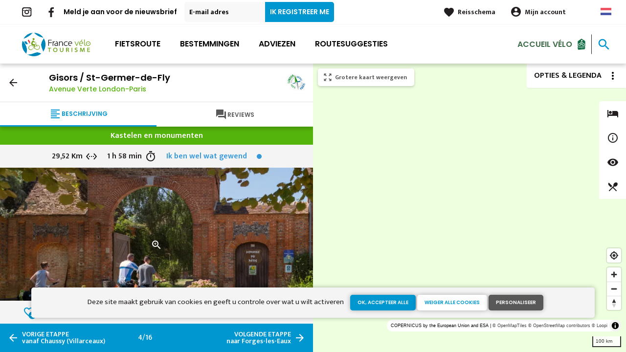

--- FILE ---
content_type: text/html; charset=UTF-8
request_url: https://nl.francevelotourisme.com/fietsroute/avenue-verte-london-paris/gisors-st-germer-de-fly
body_size: 11433
content:
<!DOCTYPE html><html lang="nl" dir="ltr"><head><link rel="preconnect" href="https://tiles.loopi-velo.fr" crossorigin/><link rel="preconnect" href="https://analytics.francevelotourisme.com" crossorigin/><link rel="preconnect" href="https://cdn.jsdelivr.net" crossorigin/><link rel="preload" href="/sites/default/themes/france_velo_tourisme/fonts/CACPinafore.woff2" as="font" type="font/woff2" crossorigin/><link rel="preload" href="/themes/fvt/fonts/type_icons-webfont.woff2" as="font" type="font/woff2" crossorigin/><meta charset="utf-8" /><script>var _mtm = _mtm || [];
_mtm.push({'mtm.startTime': (new Date().getTime()), 'event': 'mtm.Start'});
var d=document, g=d.createElement('script'), s=d.getElementsByTagName('script')[0];
g.type='text/javascript'; g.async=true; g.defer=true; g.src='https://analytics.francevelotourisme.com/js/container_G1YZlEfk.js'; s.parentNode.insertBefore(g,s);</script><script>
var _paq = window._paq = window._paq || [];
_paq.push(['setExcludedQueryParams', ['fbclid']]);
_paq.push(['trackPageView']);
_paq.push(['enableLinkTracking']);
(function() {
var u='//analytics.francevelotourisme.com/';
_paq.push(['setTrackerUrl', u+'matomo.php']);
_paq.push(['setSiteId', '1']);
var d=document, g=d.createElement('script'), s=d.getElementsByTagName('script')[0];
g.async=true; g.src=u+'matomo.js'; s.parentNode.insertBefore(g,s);
})();
</script><script>(function(i,s,o,g,r,a,m){i['IntuitivObject']=r;i[r]=i[r]||function(){
(i[r].q=i[r].q||[]).push(arguments)};a=s.createElement(o),
m=s.getElementsByTagName(o)[0];a.async=1;a.src=g;m.parentNode.insertBefore(a,m)
})(window,document,'script','https://fvt.intuitiv-tourisme.fr/lib-intuitiv.min.js','intuitiv');intuitiv('create','_p9-sYTQj97ZS-7f_-8u','https://fvt.intuitiv-tourisme.fr/');</script><meta name="description" content="Gisors / St-Germer-de-Fly." /><meta property="og:description" content="Gisors / St-Germer-de-Fly." /><meta property="og:title" content="Gisors / St-Germer-de-Fly - Avenue Verte London-Paris" /><meta property="og:image" content="https://nl.francevelotourisme.com/sites/default/files/styles/ogimage/public/medias/images/avlp2018_amecourt_gite_du_patis_1ccledoux.jpg.webp?itok=oG-rYhna" /><meta name="twitter:image" content="https://nl.francevelotourisme.com/sites/default/files/styles/twitterimage/public/medias/images/avlp2018_amecourt_gite_du_patis_1ccledoux.jpg.webp?itok=Q3K2zqFj" /><meta name="twitter:image:alt" content="Gisors / St-Germer-de-Fly - Avenue Verte London-Paris" /><meta property="og:url" content="https://nl.francevelotourisme.com/fietsroute/avenue-verte-london-paris/gisors-st-germer-de-fly" /><meta name="twitter:card" content="summary_large_image" /><meta name="twitter:title" content="Gisors / St-Germer-de-Fly - Avenue Verte London-Paris" /><meta name="twitter:description" content="Gisors / St-Germer-de-Fly." /><meta name="Generator" content="Drupal 10 (https://www.drupal.org)" /><meta name="MobileOptimized" content="width" /><meta name="HandheldFriendly" content="true" /><meta name="viewport" content="width=device-width, initial-scale=1.0" /><link rel="alternate" hreflang="x-default" href="https://www.francevelotourisme.com/itineraire/avenue-verte-london-paris/gisors-st-germer-de-fly" /><link rel="canonical" href="https://nl.francevelotourisme.com/fietsroute/avenue-verte-london-paris/gisors-st-germer-de-fly" /><link rel="icon" href="/sites/default/themes/france_velo_tourisme/favicon.ico" type="image/vnd.microsoft.icon" /><link rel="alternate" hreflang="fr" href="https://www.francevelotourisme.com/itineraire/avenue-verte-london-paris/gisors-st-germer-de-fly" /><link rel="alternate" hreflang="en" href="https://en.francevelotourisme.com/cycle-route/the-avenue-verte-london-paris/gisors-st-germer-de-fly" /><link rel="alternate" hreflang="de" href="https://de.francevelotourisme.com/radroute/avenue-verte-london-paris/gisors-st-germer-de-fly" /><link rel="alternate" hreflang="nl" href="https://nl.francevelotourisme.com/fietsroute/avenue-verte-london-paris/gisors-st-germer-de-fly" /><link rel="shortlink" href="https://nl.francevelotourisme.com/etape/514" /><title>Gisors / St-Germer-de-Fly - Avenue Verte London-Paris</title><link rel="stylesheet" media="all" href="/sites/default/files/css/css_1Sy8FVCjl9uXkDPSpcmJgYNFEMJ8Et_x6L6FSrmTYPY.css?delta=0&amp;language=nl&amp;theme=france_velo_tourisme&amp;include=eJxtjtEOwyAIRX_IzU8y1NKOBMXgtdv-fraPS18IORcOZGrIL4oLdQ6bU82cDlZLsOHSC8ddbSF9dHxV6h62A3eov6WxB6kYAjlStlo5wzzSgGUrTRli9W7CeRWf7RmrWZN41Wehtthn11AI7EKaZC7169d5mP-5DZx4Db639fR3roggB9PIAp_-_u3gcil-_LdjvQ" /><link rel="stylesheet" media="all" href="//fonts.googleapis.com/icon?family=Material+Icons" /><link rel="stylesheet" media="all" href="//fonts.googleapis.com/icon?family=Material+Icons+Outlined" /><link rel="stylesheet" media="all" href="/sites/default/files/css/css_S5alxKy3G16OzpqWf8gtJIOEG5vOA8NbxUIK9lKIsJg.css?delta=3&amp;language=nl&amp;theme=france_velo_tourisme&amp;include=eJxtjtEOwyAIRX_IzU8y1NKOBMXgtdv-fraPS18IORcOZGrIL4oLdQ6bU82cDlZLsOHSC8ddbSF9dHxV6h62A3eov6WxB6kYAjlStlo5wzzSgGUrTRli9W7CeRWf7RmrWZN41Wehtthn11AI7EKaZC7169d5mP-5DZx4Db639fR3roggB9PIAp_-_u3gcil-_LdjvQ" /><script type="application/ld+json">[{"@context":"http:\/\/schema.org","@type":"TravelAction","distance":{"@type":"Distance","name":"29.518 kilometers"},"fromLocation":{"@type":"Place","name":"Gisors"},"toLocation":{"@type":"Place","name":"St-Germer-de-Fly"},"url":{}},{"@context":"http:\/\/schema.org","@type":"BreadcrumbList","itemListElement":[{"@type":"ListItem","position":1,"item":{"@id":"https:\/\/nl.francevelotourisme.com\/","name":"Homepagina"}},{"@type":"ListItem","position":2,"item":{"@id":"https:\/\/nl.francevelotourisme.com\/fietsroute","name":"Fietsroute"}},{"@type":"ListItem","position":3,"item":{"@id":"https:\/\/nl.francevelotourisme.com\/fietsroute\/avenue-verte-london-paris","name":"Avenue Verte London-Paris"}},{"@type":"ListItem","position":4,"item":{"@id":"https:\/\/nl.francevelotourisme.com\/fietsroute\/avenue-verte-london-paris\/gisors-st-germer-de-fly","name":"Gisors \/ St-Germer-de-Fly"}}]}]</script><link rel="apple-touch-icon" sizes="57x57" href="/sites/default/themes/france_velo_tourisme/images/icons/apple-icon-57x57.png"><link rel="apple-touch-icon" sizes="60x60" href="/sites/default/themes/france_velo_tourisme/images/icons/apple-icon-60x60.png"><link rel="apple-touch-icon" sizes="72x72" href="/sites/default/themes/france_velo_tourisme/images/icons/apple-icon-72x72.png"><link rel="apple-touch-icon" sizes="76x76" href="/sites/default/themes/france_velo_tourisme/images/icons/apple-icon-76x76.png"><link rel="apple-touch-icon" sizes="114x114" href="/sites/default/themes/france_velo_tourisme/images/icons/apple-icon-114x114.png"><link rel="apple-touch-icon" sizes="120x120" href="/sites/default/themes/france_velo_tourisme/images/icons/apple-icon-120x120.png"><link rel="apple-touch-icon" sizes="144x144" href="/sites/default/themes/france_velo_tourisme/images/icons/apple-icon-144x144.png"><link rel="apple-touch-icon" sizes="152x152" href="/sites/default/themes/france_velo_tourisme/images/icons/apple-icon-152x152.png"><link rel="apple-touch-icon" sizes="180x180" href="/sites/default/themes/france_velo_tourisme/images/icons/apple-icon-180x180.png"><link rel="icon" type="image/png" sizes="192x192" href="/sites/default/themes/france_velo_tourisme/images/icons/android-icon-192x192.png"><link rel="icon" type="image/png" sizes="32x32" href="/sites/default/themes/france_velo_tourisme/images/icons/favicon-32x32.png"><link rel="icon" type="image/png" sizes="96x96" href="/sites/default/themes/france_velo_tourisme/images/icons/favicon-96x96.png"><link rel="icon" type="image/png" sizes="16x16" href="/sites/default/themes/france_velo_tourisme/images/icons/favicon-16x16.png"><link rel="manifest" href="/sites/default/themes/france_velo_tourisme/images/icons/manifest.json"><meta name="msapplication-TileColor" content="#54b40b"><meta name="msapplication-TileImage" content="/sites/default/themes/france_velo_tourisme/images/icons/ms-icon-144x144.png"><meta name="theme-color" content="#0096cf"><meta name="google-site-verification" content="1DU3dmhxwdPWzVFgxsy8lVnh4JJpxVuKplGJ3iwEfpw" /><meta name="google-site-verification" content="NR0tY4kysvdGrIY-5jsF8nrDSByAa33CcD9K8cfXmoo" /><meta name="p:domain_verify" content="8ad786f1994e189fdea7555159c94eb1"/></head><body> <a href="#main-content" class="visually-hidden focusable"> Overslaan en naar de inhoud gaan </a><div class="dialog-off-canvas-main-canvas" data-off-canvas-main-canvas><div class="layout-container"> <header id="navigation"><div><div id="block-menu"><div id="menu" class="transparent" ><div class="wrapper-links d-none d-lg-block newsletter"><div><div class="link-share link-share-hover"> <a href="https://www.instagram.com/francevelotourisme/" class="instagram"></a> <a href="https://www.facebook.com/france.velo.tourisme/" class="facebook"></a></div><form class="newsletter-form" data-drupal-selector="newsletter-form" action="/fietsroute/avenue-verte-london-paris/gisors-st-germer-de-fly" method="post" id="newsletter-form" accept-charset="UTF-8"><div class="js-form-item form-item js-form-type-email form-item-mail form-item-email js-form-item-mail"> <label for="edit-mail" class="js-form-required form-required">Meld je aan voor de nieuwsbrief</label> <input placeholder="E-mail adres" data-drupal-selector="edit-mail" type="email" id="edit-mail" name="mail" value="" size="60" maxlength="254" class="form-email required" required="required" aria-required="true" /></div><input autocomplete="off" data-drupal-selector="form-fn1gq0qjpqd1fymoo2rcqwmiw3dq227v0jyuxbssosk" type="hidden" name="form_build_id" value="form-FN1gQ0qjPQd1fYmoo2rcqWMIW3DQ227v0JyUXBSSoSk" /><input data-drupal-selector="edit-newsletter-form" type="hidden" name="form_id" value="newsletter_form" /> <input data-drupal-selector="edit-captcha-sid" type="hidden" name="captcha_sid" value="159626352" /><input data-drupal-selector="edit-captcha-token" type="hidden" name="captcha_token" value="n9Bcr_Hexy9VPnmCAbO1KEJbpajSftaM6wOigML1i9g" /><input id="recaptcha-v3-token" class="recaptcha-v3-token" data-recaptcha-v3-action="recaptcha_v3" data-recaptcha-v3-site-key="6LcmIsMZAAAAAHpvqtlXmPR_BIm42mz6Izvg9-DD" data-drupal-selector="edit-captcha-response" type="hidden" name="captcha_response" value="" /><input data-drupal-selector="edit-is-recaptcha-v3" type="hidden" name="is_recaptcha_v3" value="1" /><div data-drupal-selector="edit-actions" class="form-actions js-form-wrapper form-wrapper" id="edit-actions"><input data-drupal-selector="edit-submit" type="submit" id="edit-submit" name="op" value="Ik registreer me" class="button js-form-submit form-submit" /></div></form><div class="wrapper-links-right"><div><div class="link-espace-pro"> <a href="https://nl.francevelotourisme.com/espace-pro">Espace pro</a></div><div class="link-favoris"> <a href="https://nl.francevelotourisme.com/mijn-reisschema-s">Reisschema</a></div><div class="menu-user"><div> <a href="https://nl.francevelotourisme.com/connexion?destination=etape/514" rel="nofollow">Mijn account</a></div></div><div class="language-switcher-wrapper"><ul class="language-switcher-language-url"><li hreflang="nl" data-drupal-link-system-path="etape/514" class="is-active" aria-current="page"><a href="https://nl.francevelotourisme.com/fietsroute/avenue-verte-london-paris/gisors-st-germer-de-fly" class="language-link is-active" hreflang="nl" data-drupal-link-system-path="etape/514" aria-current="page">Dutch</a></li><li hreflang="fr" data-drupal-link-system-path="etape/514"><a href="https://www.francevelotourisme.com/itineraire/avenue-verte-london-paris/gisors-st-germer-de-fly" class="language-link" hreflang="fr" data-drupal-link-system-path="etape/514">French</a></li><li hreflang="en" data-drupal-link-system-path="etape/514"><a href="https://en.francevelotourisme.com/cycle-route/the-avenue-verte-london-paris/gisors-st-germer-de-fly" class="language-link" hreflang="en" data-drupal-link-system-path="etape/514">Anglais</a></li><li hreflang="de" data-drupal-link-system-path="etape/514"><a href="https://de.francevelotourisme.com/radroute/avenue-verte-london-paris/gisors-st-germer-de-fly" class="language-link" hreflang="de" data-drupal-link-system-path="etape/514">German</a></li></ul></div></div></div></div></div><div class="wrapper-menu container-fluid"><div class="row"><div class="col-2 d-lg-none"> <a href="" class="menu-burger"><span>menu</span>Menu</a></div><div class="col-8 logo"> <a href="/"></a></div><div class="d-none d-lg-block"> <nav><ul class="menu menu-level-0"><li class="d-md-none"><a href="/">Home</a></li><li class="couleur-fond menu-item" style="color:#000000;"> <a href="https://nl.francevelotourisme.com/fietsroute" title="Alle fietsroutes in Frankrijk" data-drupal-link-system-path="itineraire">Fietsroute</a><div class="menu_link_content menu-link-contentmain view-mode-default menu-dropdown menu-dropdown-0 menu-type-default"></div></li><li class="couleur-fond menu-item menu-item--collapsed" style="color:#000000;"> <a href="https://nl.francevelotourisme.com/bestemmingen" title="Regio&#039;s en steden om met de fiets te reizen" data-drupal-link-system-path="node/266">Bestemmingen</a><div class="menu_link_content menu-link-contentmain view-mode-default menu-dropdown menu-dropdown-0 menu-type-default"></div></li><li class="couleur-fond menu-item menu-item--collapsed" style="color:#000000;"> <a href="https://nl.francevelotourisme.com/adviezen" title="Onze adviezen om uw reis in Frankrijk voor te bereiden" data-drupal-link-system-path="node/49">Adviezen</a><div class="menu_link_content menu-link-contentmain view-mode-default menu-dropdown menu-dropdown-0 menu-type-default"></div></li><li class="couleur-fond menu-item" style="color:#000000;"> <a href="https://nl.francevelotourisme.com/routesuggesties" title="Inspiraties, fietsreisvoorstellen en fietsvakanties" data-drupal-link-system-path="suggestions-de-parcours">Routesuggesties</a><div class="menu_link_content menu-link-contentmain view-mode-default menu-dropdown menu-dropdown-0 menu-type-default"></div></li><li><div class="accueil-velo"> <a href="https://nl.francevelotourisme.com/accueil-velo">Accueil Vélo</a></div></li></ul></nav></div><div class="col-2 wrapper-links-left"><div class="accueil-velo"> <a href="https://nl.francevelotourisme.com/accueil-velo">Accueil Vélo</a></div><div class="bouton-sagacite"> <a href="" class="bouton-open-sagacite"></a></div></div></div></div><div class="sagacite-form-block"> <a href="#" class="d-md-none close"></a><form class="intuitiv-search-form" data-drupal-selector="intuitiv-search-form" action="/fietsroute/avenue-verte-london-paris/gisors-st-germer-de-fly" method="post" id="intuitiv-search-form" accept-charset="UTF-8"><div class="js-form-item form-item js-form-type-textfield form-item-termes-recherche form-item-textfield js-form-item-termes-recherche form-no-label"> <input autocomplete="off" title="Ik wil graag" data-drupal-selector="edit-termes-recherche" type="text" id="edit-termes-recherche" name="termes_recherche" value="" size="60" maxlength="128" placeholder="Zoeken…" class="form-text required" required="required" aria-required="true" /></div><input data-drupal-selector="edit-user" type="hidden" name="user" value="" /><div class="wrapper-autocompletion"></div><input autocomplete="off" data-drupal-selector="form-hta8gevbrpsuysznq18wzegcad1-eyvy5vni-ztscko" type="hidden" name="form_build_id" value="form-hta8GEVbRpSUYSZNq18WZeGcad1-eYvy5VNi_ZtsCKo" /><input data-drupal-selector="edit-intuitiv-search-form" type="hidden" name="form_id" value="intuitiv_search_form" /><div data-drupal-selector="edit-actions" class="form-actions js-form-wrapper form-wrapper" id="edit-actions--3"><input data-drupal-selector="edit-submit" type="submit" id="edit-submit--3" name="op" value="search" class="button js-form-submit form-submit" /></div></form></div></div><div id="menu-popin"> <a href="#" class="close"></a><div> <nav><ul class="menu menu-level-0"><li class="d-md-none"><a href="/">Home</a></li><li class="couleur-fond menu-item" style="color:#000000;"> <a href="https://nl.francevelotourisme.com/fietsroute" title="Alle fietsroutes in Frankrijk" data-drupal-link-system-path="itineraire">Fietsroute</a><div class="menu_link_content menu-link-contentmain view-mode-default menu-dropdown menu-dropdown-0 menu-type-default"></div></li><li class="couleur-fond menu-item menu-item--collapsed" style="color:#000000;"> <a href="https://nl.francevelotourisme.com/bestemmingen" title="Regio&#039;s en steden om met de fiets te reizen" data-drupal-link-system-path="node/266">Bestemmingen</a><div class="menu_link_content menu-link-contentmain view-mode-default menu-dropdown menu-dropdown-0 menu-type-default"></div></li><li class="couleur-fond menu-item menu-item--collapsed" style="color:#000000;"> <a href="https://nl.francevelotourisme.com/adviezen" title="Onze adviezen om uw reis in Frankrijk voor te bereiden" data-drupal-link-system-path="node/49">Adviezen</a><div class="menu_link_content menu-link-contentmain view-mode-default menu-dropdown menu-dropdown-0 menu-type-default"></div></li><li class="couleur-fond menu-item" style="color:#000000;"> <a href="https://nl.francevelotourisme.com/routesuggesties" title="Inspiraties, fietsreisvoorstellen en fietsvakanties" data-drupal-link-system-path="suggestions-de-parcours">Routesuggesties</a><div class="menu_link_content menu-link-contentmain view-mode-default menu-dropdown menu-dropdown-0 menu-type-default"></div></li><li><div class="accueil-velo"> <a href="https://nl.francevelotourisme.com/accueil-velo">Accueil Vélo</a></div></li></ul></nav><div class="link-espace-pro"> <a href="https://nl.francevelotourisme.com/espace-pro">Espace pro</a></div><div class="link-favoris"> <a href="https://nl.francevelotourisme.com/mijn-reisschema-s">Reisschema</a></div><div class="menu-user"><div> <a href="https://nl.francevelotourisme.com/connexion?destination=etape/514" rel="nofollow">Mijn account</a></div></div><div class="newsletter-form-mobile"><form class="newsletter-form" data-drupal-selector="newsletter-form-2" action="/fietsroute/avenue-verte-london-paris/gisors-st-germer-de-fly" method="post" id="newsletter-form--2" accept-charset="UTF-8"><div class="js-form-item form-item js-form-type-email form-item-mail form-item-email js-form-item-mail"> <label for="edit-mail--2" class="js-form-required form-required">Meld je aan voor de nieuwsbrief</label> <input placeholder="E-mail adres" data-drupal-selector="edit-mail" type="email" id="edit-mail--2" name="mail" value="" size="60" maxlength="254" class="form-email required" required="required" aria-required="true" /></div><input autocomplete="off" data-drupal-selector="form-tzegnf8wgssvuwdvppphqsgey-cf77zwqq6c1km8vwu" type="hidden" name="form_build_id" value="form-TZEgnF8WGSSVUwdVppphqSGEY-CF77ZWqQ6C1kM8vwU" /><input data-drupal-selector="edit-newsletter-form-2" type="hidden" name="form_id" value="newsletter_form" /> <input data-drupal-selector="edit-captcha-sid" type="hidden" name="captcha_sid" value="159626353" /><input data-drupal-selector="edit-captcha-token" type="hidden" name="captcha_token" value="yrgqi1ciu0hlyvmsBNwZwRD3PoQHstBHwi5Ppjjt0kQ" /><input id="recaptcha-v3-token--2" class="recaptcha-v3-token" data-recaptcha-v3-action="recaptcha_v3" data-recaptcha-v3-site-key="6LcmIsMZAAAAAHpvqtlXmPR_BIm42mz6Izvg9-DD" data-drupal-selector="edit-captcha-response" type="hidden" name="captcha_response" value="" /><input data-drupal-selector="edit-is-recaptcha-v3" type="hidden" name="is_recaptcha_v3" value="1" /><div data-drupal-selector="edit-actions" class="form-actions js-form-wrapper form-wrapper" id="edit-actions--2"><input data-drupal-selector="edit-submit" type="submit" id="edit-submit--2" name="op" value="Ik registreer me" class="button js-form-submit form-submit" /></div></form></div><div class="language-switcher-wrapper"><ul class="language-switcher-language-url"><li hreflang="nl" data-drupal-link-system-path="etape/514" class="is-active" aria-current="page"><a href="https://nl.francevelotourisme.com/fietsroute/avenue-verte-london-paris/gisors-st-germer-de-fly" class="language-link is-active" hreflang="nl" data-drupal-link-system-path="etape/514" aria-current="page">Dutch</a></li><li hreflang="fr" data-drupal-link-system-path="etape/514"><a href="https://www.francevelotourisme.com/itineraire/avenue-verte-london-paris/gisors-st-germer-de-fly" class="language-link" hreflang="fr" data-drupal-link-system-path="etape/514">French</a></li><li hreflang="en" data-drupal-link-system-path="etape/514"><a href="https://en.francevelotourisme.com/cycle-route/the-avenue-verte-london-paris/gisors-st-germer-de-fly" class="language-link" hreflang="en" data-drupal-link-system-path="etape/514">Anglais</a></li><li hreflang="de" data-drupal-link-system-path="etape/514"><a href="https://de.francevelotourisme.com/radroute/avenue-verte-london-paris/gisors-st-germer-de-fly" class="language-link" hreflang="de" data-drupal-link-system-path="etape/514">German</a></li></ul></div></div></div></div></div> </header> <main role="main"> <a id="main-content" tabindex="-1"></a><div data-drupal-messages-fallback class="hidden"></div><div class="layout-content-carte"><div id="content-page-carte" class="content-page"><div class="content"><div><div id="block-france-velo-tourisme-content"> <article data-id-intuitiv="etape-514-e34be1a3-6d2c-42eb-a2bb-f78041ef3234" class="intuitiv-vue etape full fiche-itineraire" data-title="Gisors / St-Germer-de-Fly"><div class="head-sticky"><div class="head"> <img src="https://nl.francevelotourisme.com/sites/default/files/itineraire/logo/logo-avenue-verte.jpg" class="logo"/> <a href="https://nl.francevelotourisme.com/fietsroute/avenue-verte-london-paris" class="back use-ajax-get">arrow_back</a><h1>Gisors / St-Germer-de-Fly <a href="https://nl.francevelotourisme.com/fietsroute/avenue-verte-london-paris" class="use-ajax-get">Avenue Verte London-Paris</a></h1></div><div class="onglets onglet-2"> <a href="#description" class="actif description"><span><span>Beschrijving</span></span></a> <a href="#temoignages" class="avis"><span><span>Reviews</span></span></span></a></div></div><div class="onglets-content"><div id="description" class="open"><div class="infos"><div class="infos-niveau-1"><div class="thematique"> <span>Kastelen en monumenten</span></div></div><div class="infos-niveau-2"><div class="distance"><span>29,52 Km</span></div><div class="duree"><span>1 h 58 min</span></div><div class="difficulte"><div class="niveau-difficulte"> <span style="color: #3498DB"> Ik ben wel wat gewend <b style="background-color: #3498DB"></b> </span></div></div></div></div><div class="image"> <a href="https://nl.francevelotourisme.com/visionneuse/etape/514" class="link-visionneuse use-ajax-get no-target"></a> <picture> <source srcset="/sites/default/files/styles/itineraire/public/medias/images/avlp2018_amecourt_gite_du_patis_1ccledoux.jpg.webp?itok=hAo2vVJZ 1x" media="(min-width: 0)" type="image/webp" width="770" height="380"/> <img width="770" height="380" src="/sites/default/files/styles/itineraire/public/medias/images/avlp2018_amecourt_gite_du_patis_1ccledoux.jpg.webp?itok=hAo2vVJZ" alt="" loading="lazy" /> </picture></div><div class="depart-arrivee"><div class="row"><div class="col-5 swap-balade-depart"><div class="depart">Gisors</div></div><div class="col-2 swap-balade-wrapper"> <a href="#" rel="nofollow" class="swap-balade material-icons">swap_horiz</a></div><div class="col-5 swap-balade-arrivee"><div class="arrivee">St-Germer-de-Fly</div></div></div></div><div class="content"><h2>29,52 km fietsroute van Gisors naar St-Germer-de-Fly</h2><div class="row"><div class="col-12 wrapper-profil"><h3>Hoogteverschil van het etappe</h3><div class="profil-altimetrique"> <canvas id="514"></canvas><div class="values"> <span class="descente">155 m</span> <span class="montee">187 m</span></div></div></div><div class="col-12"><div class="amenagements"><h3>Etappe wegtypes</h3><div class="amenagements-wrapper"><div style="width: 99.99%;" data-type="route"></div><div style="width: 44.1%;" data-type="provisoire"></div></div><div class="amenagements-legendes"> <span data-type="route"> Over de weg: 29,52 km </span> <span data-type="provisoire"> Tijdelijke route: 13,02 km </span></div></div></div><div class="col-12"><div class="amenagements"><h3>Ondergronden</h3><div class="amenagements-wrapper"><div style="width: 99.99%;" data-type="lisse"></div></div><div class="amenagements-legendes"> <span data-type="lisse"> Glad: 29,52 km </span></div></div></div></div><div id="pois-etapes" class="col-12" data-id="514"><div class="titre-sous-titre"><h2>Accommodatie op de route</h2></div></div><div class="edito-slider col-12"><div class="titre-sous-titre"><h2>Reisideeën op de etappe</h2></div><div data-spacebetween="30" data-slidesperview="2" data-breakpoints="{&quot;960&quot;:{&quot;slidesPerView&quot;:1}}" data-navigation="true" data-loop="false" data-autoplay="false" data-pagination="false" data-centeredslides="false" class="slider"><div class="slider-wrapper"><div class="swiper-container"><div class="swiper-wrapper"><div class="swiper-slide"> <article data-history-node-id="212" class="node node-page-edito teaser push click-block image-teaser" data-url="https://nl.francevelotourisme.com/fietslus-historische-sites-oise-vexin"><div class="content"><div> <a href="https://nl.francevelotourisme.com/carnet/add/entity%3Anode%3A212" rel="nofollow" class="use-ajax bt-add-carnet" data-type="edito" data-title="Fietslus langs historische sites in Oise en Vexin">favorite</a><div class="image-content"><div class="image"> <picture> <source srcset="/sites/default/files/styles/1x1/public/medias/images/jardins-abbaye-de-royaumont.jpg.webp?itok=Y4C17BGK 1x" media="(min-width: 992px)" type="image/webp" width="370" height="370"/> <source srcset="/sites/default/files/styles/1x1_mobile/public/medias/images/jardins-abbaye-de-royaumont.jpg.webp?itok=uKpgL_s4 1x" media="(min-width: 0)" type="image/webp" width="370" height="185"/> <img width="370" height="185" src="/sites/default/files/styles/1x1_mobile/public/medias/images/jardins-abbaye-de-royaumont.jpg.webp?itok=uKpgL_s4" alt="" loading="lazy" /> </picture></div></div><div class="infos"><div class="duree"> <span>1 week of meer</span></div></div><div class="text"><h3><a class="link-block" href="https://nl.francevelotourisme.com/fietslus-historische-sites-oise-vexin"><span>Fietslus langs historische sites in Oise en Vexin</span></a></h3><div class="d-none d-md-block"></div></div></div></div> </article></div></div></div><div class="swiper-nav"><div class="swiper-button-prev"></div><div class="swiper-button-next"></div></div></div></div></div></div></div><div id="temoignages"> <section class="comments-avis"><div class="titre-sous-titre"><h2>Reviews van andere fietsers</h2><div class="titre-sous-titre">op de Gisors / St-Germer-de-Fly</div></div><div class="comments-avis-action"><div class="row"><div class="col-12 col-md-6 link-action-comment order-md-2"></div><div class="col-12 col-md-6 order-md-1"><div class="note">Beoordelingscijfer van internetgebruikers <span class="count">(0)</span> <span class="moyenne">0,0</span></div></div></div></div> </section><div class="temoignages"><div class="title"><h2>Zij gingen je voor</h2></div><div><div data-spacebetween="30" data-slidesperview="auto" data-breakpoints="{&quot;960&quot;:{&quot;slidesPerView&quot;:1}}" data-navigation="true" data-loop="false" data-autoplay="false" data-pagination="false" data-centeredslides="false" data-slidertop="true" class="slider"><div class="slider-wrapper"><div class="swiper-container"><div class="swiper-wrapper"><div class="swiper-slide"><article data-history-node-id="333" lang="fr" class="node node-temoignage teaser_2x1_wide push click-block image-teaser" data-url="https://www.francevelotourisme.com/ils-l-ont-fait/vos-temoignages/vacances-a-velo-en-famille-sur-l-avenue-verte-london-paris"><div class="content"><div> <a href="https://nl.francevelotourisme.com/carnet/add/entity%3Anode%3A333" rel="nofollow" class="use-ajax bt-add-carnet" data-type="edito" data-title="Vacances à vélo en famille sur l&#039;Avenue Verte London-Paris">favorite</a><div class="image-content"><div class="image"> <picture> <source srcset="/sites/default/files/styles/teaser_2x1/public/medias/images/paris-londres-a-velo-en-famille.jpg.webp?itok=3UFrTtlC 1x" media="(min-width: 992px)" type="image/webp" width="470" height="265"/> <source srcset="/sites/default/files/styles/1x1_mobile/public/medias/images/paris-londres-a-velo-en-famille.jpg.webp?itok=2rs-h2b_ 1x" media="(min-width: 0)" type="image/webp" width="370" height="185"/> <img width="370" height="185" src="/sites/default/files/styles/1x1_mobile/public/medias/images/paris-londres-a-velo-en-famille.jpg.webp?itok=2rs-h2b_" alt="" loading="lazy" /> </picture></div></div><div class="infos"></div><div class="text"><h3><a class="link-block" href="https://www.francevelotourisme.com/ils-l-ont-fait/vos-temoignages/vacances-a-velo-en-famille-sur-l-avenue-verte-london-paris"><span>Vacances à vélo en famille sur l&#039;Avenue Verte London-Paris</span></a></h3><div class="d-none d-md-block"><div class="field_accroche">Une famille de vélotouristes revient sur son voyage à vélo sur l&#039;itinéraire de l&#039;Avenue verte London Paris</div></div></div></div></div> </article></div></div></div></div></div></div></div></div></div><div class="menu-actions-sticky fiche-content etape"><div class="bt-carte-mobile"><a href="#" class="bouton bt-carte">Kaart</a></div><div class="menu"><div class="row"><div class="col-4"> <a href="https://nl.francevelotourisme.com/carnet/add/entity%3Aetape%3A514" rel="nofollow" class="use-ajax bt-carnet" data-type="etape" data-intuitiv-event="ajouterCarnet" data-icon="favorite_border">Reisschema</a></div><div class="col-4"> <a href="#" class="download download-gpx download-gpx-open" data-intuitiv-event="gpx" data-icon="file_download" rel="nofollow">GPX</a></div><div class="col-4"> <a href="https://nl.francevelotourisme.com/sites/default/files/etape_pdf/nl/avenue-verte-london-paris-gisors-st-germer-de-fly.pdf" download class="bt-print print" target="_blank" data-intuitiv-event="pdf" data-icon="print">PDF</a></div></div></div></div><div class="navigation-etape"><div class="row"><div class="col-5"> <a href="https://nl.francevelotourisme.com/fietsroute/avenue-verte-london-paris/chaussy-gisors" class="use-ajax-get prev d-none d-md-block"><span>vorige etappe</span><br/>vanaf Chaussy (Villarceaux)</a> <a href="https://nl.francevelotourisme.com/fietsroute/avenue-verte-london-paris/chaussy-gisors" class="prev d-md-none"><span>vorige etappe</span></a></div><div class="col-2"> <span class="count">4/16</span></div><div class="col-5"> <a href="https://nl.francevelotourisme.com/fietsroute/avenue-verte-london-paris/st-germer-de-fly-forges-les-eaux" class="use-ajax-get next d-none d-md-block"><span>volgende etappe</span><br/>naar Forges-les-Eaux</a> <a href="https://nl.francevelotourisme.com/fietsroute/avenue-verte-london-paris/st-germer-de-fly-forges-les-eaux" class="next d-md-none"><span>volgende etappe</span></a></div></div></div> </article><div><div class="modal-gpx modal-fvt"><div class="modal-mask"></div> <a href="#" class="close" ></a><div class="modal-wrapper"><div class="modal-container"><div class="donwload-gpx-modal"><div>Gisors > St-Germer-de-Fly</div> <a href="https://nl.francevelotourisme.com/etape/gpx/514" class="bouton bouton-couleur-1" rel="nofollow">Download de route op .GPX formaat</a> <br><br><div>St-Germer-de-Fly > Gisors</div> <a href="https://nl.francevelotourisme.com/etape/gpx/retour/514" class="bouton bouton-couleur-1" rel="nofollow">Download de route op .GPX formaat</a></div></div></div></div></div></div></div></div></div><div class="content-carte"><div><div id="block-carteloopi"><div class="carte-loopi-wrapper"><div id="options-carte"><div class="bt-options"> <span class="d-none d-md-block">Opties & legenda</span></div><div class="content"><div class="options"><div class="option option-filtre"> <input type="checkbox" id="option-filtre" checked/> <label for="option-filtre">Uitsluitend de "Accueil Vélo" services</label></div><div class="option option-itineraire"> <input type="checkbox" id="option-itineraire" checked/> <label for="option-itineraire">Fietsroutes weergeven</label></div><div class="option option-satellite"> <input type="checkbox" id="option-satellite"/> <label for="option-satellite">Satellietkaart</label></div></div><div class="legende"><div class="legende-wrapper etape"> <span>Legenda</span><div class="row"><div class="col-6"><div class="item voie-cyclable">Fietspad</div></div><div class="col-6"><div class="item liaisons">Aansluitingen</div></div><div class="col-6"><div class="item sur-route">Over de weg</div></div><div class="col-6"><div class="item alternatives">Alternatieven</div></div><div class="col-6"><div class="item vtt">Mountainbike route</div></div><div class="col-6"><div class="item parcours-provisoire">Tijdelijke route</div></div><div class="col-6"><div class="item itineraire-connexe">aangesloten fietsroute</div></div></div></div><div class="legende-wrapper itineraire-connexe"> <span>Legenda</span><div class="row"><div class="col-6"><div class="item itineraire-connexe">aangesloten fietsroute</div></div></div></div><div class="legende-wrapper itineraire"> <span>Legenda</span><div class="row"><div class="col-6"><div class="item eurovelo">Europese route (EuroVelo)</div></div><div class="col-6"><div class="item iti-local">Nationale, regionale of lokale route</div></div><div class="col-6"><div class="item boucle">Fietslus</div></div><div class="col-6"><div class="item iti-vtt">Mountainbike route</div></div><div class="col-7"><div class="item itineraire-maillage">Fietsroute netwerken</div></div></div></div></div></div></div><div class="nav-bar-poi"><form><div class="categories"><div class="item form-item-checkbox" data-id="hebergements"> <span class="bt-sous-categories"></span><div class="sous-categories"><div class="boutons-check-categorie"><p class="check-categorie" data-categorie="hebergements">Alles aanvinken</p><p class="uncheck-categorie" data-categorie="hebergements">Alles uitvinken</p></div><ul><li> <input type="checkbox" class="input-checkbox sous-categorie-sit" value="campings-et-aires-de-camping-car" id="poi-campings-et-aires-de-camping-car" data-categorie="hebergements"> <label for="poi-campings-et-aires-de-camping-car">Campings</label></li><li> <input type="checkbox" class="input-checkbox sous-categorie-sit" value="chambres-d-hotes" id="poi-chambres-d-hotes" data-categorie="hebergements"> <label for="poi-chambres-d-hotes">Bed and breakfast</label></li><li> <input type="checkbox" class="input-checkbox sous-categorie-sit" value="hotels" id="poi-hotels" data-categorie="hebergements"> <label for="poi-hotels">Hotels</label></li><li> <input type="checkbox" class="input-checkbox sous-categorie-sit" value="gites-et-locations-de-meubles" id="poi-gites-et-locations-de-meubles" data-categorie="hebergements"> <label for="poi-gites-et-locations-de-meubles">Lodgings and furnished rentals</label></li><li> <input type="checkbox" class="input-checkbox sous-categorie-sit" value="gites-etape" id="poi-gites-etape" data-categorie="hebergements"> <label for="poi-gites-etape">Stopover gites</label></li><li> <input type="checkbox" class="input-checkbox sous-categorie-sit" value="hebergements-insolites" id="poi-hebergements-insolites" data-categorie="hebergements"> <label for="poi-hebergements-insolites">Unusual accommodation</label></li><li> <input type="checkbox" class="input-checkbox sous-categorie-sit" value="hebergements-collectifs" id="poi-hebergements-collectifs" data-categorie="hebergements"> <label for="poi-hebergements-collectifs">Group accommodation</label></li><li> <input type="checkbox" class="input-checkbox sous-categorie-sit" value="residences-de-tourisme" id="poi-residences-de-tourisme" data-categorie="hebergements"> <label for="poi-residences-de-tourisme">Holiday residences</label></li><li> <input type="checkbox" class="input-checkbox sous-categorie-sit" value="villages-vacances" id="poi-villages-vacances" data-categorie="hebergements"> <label for="poi-villages-vacances">Holiday villages</label></li></ul></div></div><div class="item form-item-checkbox" data-id="pratique"> <span class="bt-sous-categories"></span><div class="sous-categories"><div class="boutons-check-categorie"><p class="check-categorie" data-categorie="pratique">Alles aanvinken</p><p class="uncheck-categorie" data-categorie="pratique">Alles uitvinken</p></div><ul><li> <input type="checkbox" class="input-checkbox sous-categorie-sit" value="loueurs-reparateurs-velos" id="poi-loueurs-reparateurs-velos" data-categorie="pratique"> <label for="poi-loueurs-reparateurs-velos">Bicycle rentals/ repairs</label></li><li> <input type="checkbox" class="input-checkbox sous-categorie-sit" value="gares" id="poi-gares" data-categorie="pratique"> <label for="poi-gares">Gare</label></li><li> <input type="checkbox" class="input-checkbox sous-categorie-sit" value="office-de-tourisme" id="poi-office-de-tourisme" data-categorie="pratique"> <label for="poi-office-de-tourisme">Tourist offices</label></li><li> <input type="checkbox" class="input-checkbox sous-categorie-sit" value="aire_de_servies" id="poi-aire_de_servies" data-categorie="pratique"> <label for="poi-aire_de_servies">Dienstverleningsgebied</label></li><li> <input type="checkbox" class="input-checkbox sous-categorie-sit" value="borne-de-recharge" id="poi-borne-de-recharge" data-categorie="pratique"> <label for="poi-borne-de-recharge">Borne de recharge VAE</label></li><li> <input type="checkbox" class="input-checkbox sous-categorie-sit" value="point-eau" id="poi-point-eau" data-categorie="pratique"> <label for="poi-point-eau">Points d'eau</label></li><li> <input type="checkbox" class="input-checkbox sous-categorie-sit" value="toilet" id="poi-toilet" data-categorie="pratique"> <label for="poi-toilet">Toilettes publiques</label></li><li> <input type="checkbox" class="input-checkbox sous-categorie-sit" value="location-canoe" id="poi-location-canoe" data-categorie="pratique"> <label for="poi-location-canoe">Canoe and kayak rental</label></li></ul></div></div><div class="item form-item-checkbox" data-id="loisirs"> <span class="bt-sous-categories"></span><div class="sous-categories"><div class="boutons-check-categorie"><p class="check-categorie" data-categorie="loisirs">Alles aanvinken</p><p class="uncheck-categorie" data-categorie="loisirs">Alles uitvinken</p></div><ul><li> <input type="checkbox" class="input-checkbox sous-categorie-sit" value="sites-culturels-touristiques" id="poi-sites-culturels-touristiques" data-categorie="loisirs"> <label for="poi-sites-culturels-touristiques">Culturele en toeristische plaatsen</label></li><li> <input type="checkbox" class="input-checkbox sous-categorie-sit" value="activites" id="poi-activites" data-categorie="loisirs"> <label for="poi-activites">Leisure and activities</label></li><li> <input type="checkbox" class="input-checkbox sous-categorie-sit" value="lieu-baignade" id="poi-lieu-baignade" data-categorie="loisirs"> <label for="poi-lieu-baignade">Bathing places</label></li><li> <input type="checkbox" class="input-checkbox sous-categorie-sit" value="village-caractere" id="poi-village-caractere" data-categorie="loisirs"> <label for="poi-village-caractere">Villages with character</label></li><li> <input type="checkbox" class="input-checkbox sous-categorie-sit" value="marches" id="poi-marches" data-categorie="loisirs"> <label for="poi-marches">Markets</label></li><li> <input type="checkbox" class="input-checkbox sous-categorie-sit" value="degustation" id="poi-degustation" data-categorie="loisirs"> <label for="poi-degustation">Tasting</label></li></ul></div></div><div class="item form-item-checkbox" data-id="restos-bars"> <input type="checkbox" class="input-checkbox sous-categorie-sit" value="restos-bars" id="poi-restos-bars" data-categorie="restos-bars"> <label for="poi-restos-bars"></label></div><div class="other-item"><div id="uncheck"> Alles uitvinken</div></div></div> <a href="https://nl.francevelotourisme.com/signalement/json" class="use-ajax-get bt-signalement" data-iti="85,72,1,6,4,10,79,74"></a></form></div> <a href="" id="agrandir-carte" class="icon-material" data-icon="zoom_out_map"> <span class="agrandir">Grotere kaart weergeven</span> <span class="reduire">Map verkleinen</span> </a><div id="carte-loopi" class="has-navbar"></div><div class="close-carte"><a href="#" class="bouton full bt-list">Details fietsroute</a></div></div></div></div></div></div> </main></div></div><script type="application/json" data-drupal-selector="drupal-settings-json">{"path":{"baseUrl":"\/","pathPrefix":"","currentPath":"etape\/514","currentPathIsAdmin":false,"isFront":false,"currentLanguage":"nl"},"pluralDelimiter":"\u0003","suppressDeprecationErrors":true,"ajaxPageState":{"libraries":"[base64]","theme":"france_velo_tourisme","theme_token":null},"ajaxTrustedUrl":{"form_action_p_pvdeGsVG5zNF_XLGPTvYSKCf43t8qZYSwcfZl2uzM":true,"https:\/\/nl.francevelotourisme.com\/fietsroute\/avenue-verte-london-paris\/gisors-st-germer-de-fly?ajax_form=1":true},"fvt":{"marqueBlanche":"e34be1a3-6d2c-42eb-a2bb-f78041ef3234"},"tarteaucitron":{"options":{"privacyUrl":"","hashtag":"#tarteaucitron","cookieName":"tarteaucitron","orientation":"top","showAlertSmall":false,"refuseAll":false,"cookieslist":true,"adblocker":false,"AcceptAllCta":true,"highPrivacy":true,"handleBrowserDNTRequest":false,"removeCredit":true,"moreInfoLink":true,"showIcon":false},"services":["youtube",{"id":"facebookpixel","pixelId":"485585795581522"}]},"carte":{"settings":{"optionsCarte":{"center":[2.43896484375,46.52863469527167],"zoom":5,"style":"https:\/\/tiles.loopi-velo.fr\/styles\/fvt\/style.json"},"color":"#0096cf","color2":"#54b40b","projet":null,"cache":1767768487},"actions":{"showetape":{"etape":"514","itineraire":"53"},"showMarkersIncontournables":true,"showitineraireConnexe":[85,79],"showProfilAltimetrique":{"profil":{"min":56,"max":188,"positf":187,"negatif":155,"geometry":{"type":"LineString","coordinates":[[1.771946913,49.281881421,74.01],[1.773816539,49.283806272,72.59],[1.77382532,49.28612429,70.85],[1.772703913,49.289520333,60.86],[1.771259647,49.292600587,59.92],[1.771182746,49.293985652,71.88],[1.771952156,49.29740138,68.46],[1.771379395,49.300596965,71.88],[1.770336674,49.3033298,59.3],[1.769247341,49.305774345,65.56],[1.768237007,49.308474709,63.69],[1.767045085,49.311404328,63.52],[1.765898562,49.313896672,72.14],[1.76578875,49.315436064,68.47],[1.765613838,49.317159125,62.45],[1.765881911,49.319931926,59.19],[1.76666722,49.32470224,59.93],[1.766896411,49.330151025,60.14],[1.766862302,49.332685869,61.23],[1.766491943,49.333523708,61.32],[1.765874933,49.334871551,64.07],[1.765465569,49.335781824,64.46],[1.76568089,49.338577424,61.26],[1.76441541,49.340207047,61.58],[1.764309995,49.342007278,63.54],[1.763856736,49.344731017,63.16],[1.763697971,49.346572048,71.55],[1.7618156,49.349797677,83.02],[1.758523433,49.352962353,89.49],[1.757924212,49.356164749,85.54],[1.757079852,49.358313207,94.38],[1.754576679,49.361335365,106.96],[1.748389587,49.366032883,140.42],[1.743973228,49.366213913,151.41],[1.741685172,49.368071892,146.97],[1.739093613,49.369606641,139.08],[1.7347239,49.371859014,137.4],[1.73301793,49.372901804,142.99],[1.732560589,49.374073317,148.82],[1.732397931,49.376022377,152.66],[1.731374663,49.377633598,151.38],[1.731526572,49.378640705,149.76],[1.731587639,49.379645015,151.87],[1.732300016,49.38006648,150.26],[1.73184394,49.380771968,151.12],[1.730212426,49.382461979,150.8],[1.728123588,49.382483216,154],[1.725299465,49.382974796,154.42],[1.721182261,49.384835254,153.74],[1.717664845,49.385864919,152.92],[1.714401927,49.387115825,152.71],[1.711821749,49.38965395,156.56],[1.710988875,49.390522101,159.39],[1.709381126,49.392061366,162.9],[1.70704023,49.3943862,167.06],[1.704973115,49.395875867,169.38],[1.702255871,49.397771939,169.5],[1.701293305,49.402568187,175.97],[1.698538718,49.403066217,178.64],[1.696618907,49.405203302,180.08],[1.692834298,49.408000227,182.85],[1.691358742,49.409410561,186.24],[1.689653386,49.410804235,187.38],[1.689565847,49.414301119,181.17],[1.691922833,49.415744521,172.49],[1.696038427,49.415477533,161.01],[1.700953487,49.416406466,137.92],[1.706044448,49.417934276,119.47],[1.711535735,49.420264695,95.62],[1.715853365,49.420853214,87.79],[1.717169101,49.423272392,85.87],[1.719737907,49.423252973,82.36],[1.721328047,49.422520691,84.26],[1.723974108,49.422289806,81.32],[1.725401049,49.423198769,86.48],[1.727050136,49.42552268,91.52],[1.726182823,49.428347559,102.59],[1.726993961,49.431001642,105.97],[1.727906746,49.432868581,96.34],[1.729003625,49.435226754,95.61],[1.732864371,49.438585022,90.43],[1.734958555,49.440603646,88.54],[1.736743371,49.442112964,86.46],[1.744008726,49.444927759,91.28],[1.748706112,49.449334898,88.16],[1.752607304,49.4521446,87.82],[1.755393396,49.452604571,98.07],[1.764509814,49.450458142,100.54],[1.769018419,49.449263098,100.42],[1.776018932,49.445511607,102.53],[1.778716761,49.442748363,102.6],[1.781911161,49.443746383,109.33],[1.784895534,49.445794187,110.05],[1.784646088,49.447621168,104.61],[1.786026896,49.450227385,100.51],[1.787709327,49.452550893,103.94],[1.789821863,49.455159764,101.04]]}},"cid":"514"},"showboucles":true}},"ajax":{"edit-captcha-response--2":{"callback":"recaptcha_v3_ajax_callback","event":"change","url":"https:\/\/nl.francevelotourisme.com\/fietsroute\/avenue-verte-london-paris\/gisors-st-germer-de-fly?ajax_form=1","httpMethod":"POST","dialogType":"ajax","submit":{"_triggering_element_name":"captcha_response"}},"edit-captcha-response":{"callback":"recaptcha_v3_ajax_callback","event":"change","url":"https:\/\/nl.francevelotourisme.com\/fietsroute\/avenue-verte-london-paris\/gisors-st-germer-de-fly?ajax_form=1","httpMethod":"POST","dialogType":"ajax","submit":{"_triggering_element_name":"captcha_response"}}},"intuitivAutocompletion":"https:\/\/fvt.intuitiv-tourisme.fr\/autocomplete","user":{"uid":0,"permissionsHash":"141ae919bd8ef471bbc08557a939771dd138b01ac9250f50e526ec310d8c9e9a"}}</script><script src="https://www.google.com/recaptcha/api.js?render=6LcmIsMZAAAAAHpvqtlXmPR_BIm42mz6Izvg9-DD" defer async></script><script src="/sites/default/files/js/js_XW28S4mooqR-fIyRnOBX4P7proECOKParDbg6EgjLWY.js?scope=footer&amp;delta=1&amp;language=nl&amp;theme=france_velo_tourisme&amp;include=[base64]"></script></body></html>

--- FILE ---
content_type: text/html; charset=utf-8
request_url: https://www.google.com/recaptcha/api2/anchor?ar=1&k=6LcmIsMZAAAAAHpvqtlXmPR_BIm42mz6Izvg9-DD&co=aHR0cHM6Ly9ubC5mcmFuY2V2ZWxvdG91cmlzbWUuY29tOjQ0Mw..&hl=en&v=PoyoqOPhxBO7pBk68S4YbpHZ&size=invisible&anchor-ms=20000&execute-ms=30000&cb=6vga8qc4hxlq
body_size: 48967
content:
<!DOCTYPE HTML><html dir="ltr" lang="en"><head><meta http-equiv="Content-Type" content="text/html; charset=UTF-8">
<meta http-equiv="X-UA-Compatible" content="IE=edge">
<title>reCAPTCHA</title>
<style type="text/css">
/* cyrillic-ext */
@font-face {
  font-family: 'Roboto';
  font-style: normal;
  font-weight: 400;
  font-stretch: 100%;
  src: url(//fonts.gstatic.com/s/roboto/v48/KFO7CnqEu92Fr1ME7kSn66aGLdTylUAMa3GUBHMdazTgWw.woff2) format('woff2');
  unicode-range: U+0460-052F, U+1C80-1C8A, U+20B4, U+2DE0-2DFF, U+A640-A69F, U+FE2E-FE2F;
}
/* cyrillic */
@font-face {
  font-family: 'Roboto';
  font-style: normal;
  font-weight: 400;
  font-stretch: 100%;
  src: url(//fonts.gstatic.com/s/roboto/v48/KFO7CnqEu92Fr1ME7kSn66aGLdTylUAMa3iUBHMdazTgWw.woff2) format('woff2');
  unicode-range: U+0301, U+0400-045F, U+0490-0491, U+04B0-04B1, U+2116;
}
/* greek-ext */
@font-face {
  font-family: 'Roboto';
  font-style: normal;
  font-weight: 400;
  font-stretch: 100%;
  src: url(//fonts.gstatic.com/s/roboto/v48/KFO7CnqEu92Fr1ME7kSn66aGLdTylUAMa3CUBHMdazTgWw.woff2) format('woff2');
  unicode-range: U+1F00-1FFF;
}
/* greek */
@font-face {
  font-family: 'Roboto';
  font-style: normal;
  font-weight: 400;
  font-stretch: 100%;
  src: url(//fonts.gstatic.com/s/roboto/v48/KFO7CnqEu92Fr1ME7kSn66aGLdTylUAMa3-UBHMdazTgWw.woff2) format('woff2');
  unicode-range: U+0370-0377, U+037A-037F, U+0384-038A, U+038C, U+038E-03A1, U+03A3-03FF;
}
/* math */
@font-face {
  font-family: 'Roboto';
  font-style: normal;
  font-weight: 400;
  font-stretch: 100%;
  src: url(//fonts.gstatic.com/s/roboto/v48/KFO7CnqEu92Fr1ME7kSn66aGLdTylUAMawCUBHMdazTgWw.woff2) format('woff2');
  unicode-range: U+0302-0303, U+0305, U+0307-0308, U+0310, U+0312, U+0315, U+031A, U+0326-0327, U+032C, U+032F-0330, U+0332-0333, U+0338, U+033A, U+0346, U+034D, U+0391-03A1, U+03A3-03A9, U+03B1-03C9, U+03D1, U+03D5-03D6, U+03F0-03F1, U+03F4-03F5, U+2016-2017, U+2034-2038, U+203C, U+2040, U+2043, U+2047, U+2050, U+2057, U+205F, U+2070-2071, U+2074-208E, U+2090-209C, U+20D0-20DC, U+20E1, U+20E5-20EF, U+2100-2112, U+2114-2115, U+2117-2121, U+2123-214F, U+2190, U+2192, U+2194-21AE, U+21B0-21E5, U+21F1-21F2, U+21F4-2211, U+2213-2214, U+2216-22FF, U+2308-230B, U+2310, U+2319, U+231C-2321, U+2336-237A, U+237C, U+2395, U+239B-23B7, U+23D0, U+23DC-23E1, U+2474-2475, U+25AF, U+25B3, U+25B7, U+25BD, U+25C1, U+25CA, U+25CC, U+25FB, U+266D-266F, U+27C0-27FF, U+2900-2AFF, U+2B0E-2B11, U+2B30-2B4C, U+2BFE, U+3030, U+FF5B, U+FF5D, U+1D400-1D7FF, U+1EE00-1EEFF;
}
/* symbols */
@font-face {
  font-family: 'Roboto';
  font-style: normal;
  font-weight: 400;
  font-stretch: 100%;
  src: url(//fonts.gstatic.com/s/roboto/v48/KFO7CnqEu92Fr1ME7kSn66aGLdTylUAMaxKUBHMdazTgWw.woff2) format('woff2');
  unicode-range: U+0001-000C, U+000E-001F, U+007F-009F, U+20DD-20E0, U+20E2-20E4, U+2150-218F, U+2190, U+2192, U+2194-2199, U+21AF, U+21E6-21F0, U+21F3, U+2218-2219, U+2299, U+22C4-22C6, U+2300-243F, U+2440-244A, U+2460-24FF, U+25A0-27BF, U+2800-28FF, U+2921-2922, U+2981, U+29BF, U+29EB, U+2B00-2BFF, U+4DC0-4DFF, U+FFF9-FFFB, U+10140-1018E, U+10190-1019C, U+101A0, U+101D0-101FD, U+102E0-102FB, U+10E60-10E7E, U+1D2C0-1D2D3, U+1D2E0-1D37F, U+1F000-1F0FF, U+1F100-1F1AD, U+1F1E6-1F1FF, U+1F30D-1F30F, U+1F315, U+1F31C, U+1F31E, U+1F320-1F32C, U+1F336, U+1F378, U+1F37D, U+1F382, U+1F393-1F39F, U+1F3A7-1F3A8, U+1F3AC-1F3AF, U+1F3C2, U+1F3C4-1F3C6, U+1F3CA-1F3CE, U+1F3D4-1F3E0, U+1F3ED, U+1F3F1-1F3F3, U+1F3F5-1F3F7, U+1F408, U+1F415, U+1F41F, U+1F426, U+1F43F, U+1F441-1F442, U+1F444, U+1F446-1F449, U+1F44C-1F44E, U+1F453, U+1F46A, U+1F47D, U+1F4A3, U+1F4B0, U+1F4B3, U+1F4B9, U+1F4BB, U+1F4BF, U+1F4C8-1F4CB, U+1F4D6, U+1F4DA, U+1F4DF, U+1F4E3-1F4E6, U+1F4EA-1F4ED, U+1F4F7, U+1F4F9-1F4FB, U+1F4FD-1F4FE, U+1F503, U+1F507-1F50B, U+1F50D, U+1F512-1F513, U+1F53E-1F54A, U+1F54F-1F5FA, U+1F610, U+1F650-1F67F, U+1F687, U+1F68D, U+1F691, U+1F694, U+1F698, U+1F6AD, U+1F6B2, U+1F6B9-1F6BA, U+1F6BC, U+1F6C6-1F6CF, U+1F6D3-1F6D7, U+1F6E0-1F6EA, U+1F6F0-1F6F3, U+1F6F7-1F6FC, U+1F700-1F7FF, U+1F800-1F80B, U+1F810-1F847, U+1F850-1F859, U+1F860-1F887, U+1F890-1F8AD, U+1F8B0-1F8BB, U+1F8C0-1F8C1, U+1F900-1F90B, U+1F93B, U+1F946, U+1F984, U+1F996, U+1F9E9, U+1FA00-1FA6F, U+1FA70-1FA7C, U+1FA80-1FA89, U+1FA8F-1FAC6, U+1FACE-1FADC, U+1FADF-1FAE9, U+1FAF0-1FAF8, U+1FB00-1FBFF;
}
/* vietnamese */
@font-face {
  font-family: 'Roboto';
  font-style: normal;
  font-weight: 400;
  font-stretch: 100%;
  src: url(//fonts.gstatic.com/s/roboto/v48/KFO7CnqEu92Fr1ME7kSn66aGLdTylUAMa3OUBHMdazTgWw.woff2) format('woff2');
  unicode-range: U+0102-0103, U+0110-0111, U+0128-0129, U+0168-0169, U+01A0-01A1, U+01AF-01B0, U+0300-0301, U+0303-0304, U+0308-0309, U+0323, U+0329, U+1EA0-1EF9, U+20AB;
}
/* latin-ext */
@font-face {
  font-family: 'Roboto';
  font-style: normal;
  font-weight: 400;
  font-stretch: 100%;
  src: url(//fonts.gstatic.com/s/roboto/v48/KFO7CnqEu92Fr1ME7kSn66aGLdTylUAMa3KUBHMdazTgWw.woff2) format('woff2');
  unicode-range: U+0100-02BA, U+02BD-02C5, U+02C7-02CC, U+02CE-02D7, U+02DD-02FF, U+0304, U+0308, U+0329, U+1D00-1DBF, U+1E00-1E9F, U+1EF2-1EFF, U+2020, U+20A0-20AB, U+20AD-20C0, U+2113, U+2C60-2C7F, U+A720-A7FF;
}
/* latin */
@font-face {
  font-family: 'Roboto';
  font-style: normal;
  font-weight: 400;
  font-stretch: 100%;
  src: url(//fonts.gstatic.com/s/roboto/v48/KFO7CnqEu92Fr1ME7kSn66aGLdTylUAMa3yUBHMdazQ.woff2) format('woff2');
  unicode-range: U+0000-00FF, U+0131, U+0152-0153, U+02BB-02BC, U+02C6, U+02DA, U+02DC, U+0304, U+0308, U+0329, U+2000-206F, U+20AC, U+2122, U+2191, U+2193, U+2212, U+2215, U+FEFF, U+FFFD;
}
/* cyrillic-ext */
@font-face {
  font-family: 'Roboto';
  font-style: normal;
  font-weight: 500;
  font-stretch: 100%;
  src: url(//fonts.gstatic.com/s/roboto/v48/KFO7CnqEu92Fr1ME7kSn66aGLdTylUAMa3GUBHMdazTgWw.woff2) format('woff2');
  unicode-range: U+0460-052F, U+1C80-1C8A, U+20B4, U+2DE0-2DFF, U+A640-A69F, U+FE2E-FE2F;
}
/* cyrillic */
@font-face {
  font-family: 'Roboto';
  font-style: normal;
  font-weight: 500;
  font-stretch: 100%;
  src: url(//fonts.gstatic.com/s/roboto/v48/KFO7CnqEu92Fr1ME7kSn66aGLdTylUAMa3iUBHMdazTgWw.woff2) format('woff2');
  unicode-range: U+0301, U+0400-045F, U+0490-0491, U+04B0-04B1, U+2116;
}
/* greek-ext */
@font-face {
  font-family: 'Roboto';
  font-style: normal;
  font-weight: 500;
  font-stretch: 100%;
  src: url(//fonts.gstatic.com/s/roboto/v48/KFO7CnqEu92Fr1ME7kSn66aGLdTylUAMa3CUBHMdazTgWw.woff2) format('woff2');
  unicode-range: U+1F00-1FFF;
}
/* greek */
@font-face {
  font-family: 'Roboto';
  font-style: normal;
  font-weight: 500;
  font-stretch: 100%;
  src: url(//fonts.gstatic.com/s/roboto/v48/KFO7CnqEu92Fr1ME7kSn66aGLdTylUAMa3-UBHMdazTgWw.woff2) format('woff2');
  unicode-range: U+0370-0377, U+037A-037F, U+0384-038A, U+038C, U+038E-03A1, U+03A3-03FF;
}
/* math */
@font-face {
  font-family: 'Roboto';
  font-style: normal;
  font-weight: 500;
  font-stretch: 100%;
  src: url(//fonts.gstatic.com/s/roboto/v48/KFO7CnqEu92Fr1ME7kSn66aGLdTylUAMawCUBHMdazTgWw.woff2) format('woff2');
  unicode-range: U+0302-0303, U+0305, U+0307-0308, U+0310, U+0312, U+0315, U+031A, U+0326-0327, U+032C, U+032F-0330, U+0332-0333, U+0338, U+033A, U+0346, U+034D, U+0391-03A1, U+03A3-03A9, U+03B1-03C9, U+03D1, U+03D5-03D6, U+03F0-03F1, U+03F4-03F5, U+2016-2017, U+2034-2038, U+203C, U+2040, U+2043, U+2047, U+2050, U+2057, U+205F, U+2070-2071, U+2074-208E, U+2090-209C, U+20D0-20DC, U+20E1, U+20E5-20EF, U+2100-2112, U+2114-2115, U+2117-2121, U+2123-214F, U+2190, U+2192, U+2194-21AE, U+21B0-21E5, U+21F1-21F2, U+21F4-2211, U+2213-2214, U+2216-22FF, U+2308-230B, U+2310, U+2319, U+231C-2321, U+2336-237A, U+237C, U+2395, U+239B-23B7, U+23D0, U+23DC-23E1, U+2474-2475, U+25AF, U+25B3, U+25B7, U+25BD, U+25C1, U+25CA, U+25CC, U+25FB, U+266D-266F, U+27C0-27FF, U+2900-2AFF, U+2B0E-2B11, U+2B30-2B4C, U+2BFE, U+3030, U+FF5B, U+FF5D, U+1D400-1D7FF, U+1EE00-1EEFF;
}
/* symbols */
@font-face {
  font-family: 'Roboto';
  font-style: normal;
  font-weight: 500;
  font-stretch: 100%;
  src: url(//fonts.gstatic.com/s/roboto/v48/KFO7CnqEu92Fr1ME7kSn66aGLdTylUAMaxKUBHMdazTgWw.woff2) format('woff2');
  unicode-range: U+0001-000C, U+000E-001F, U+007F-009F, U+20DD-20E0, U+20E2-20E4, U+2150-218F, U+2190, U+2192, U+2194-2199, U+21AF, U+21E6-21F0, U+21F3, U+2218-2219, U+2299, U+22C4-22C6, U+2300-243F, U+2440-244A, U+2460-24FF, U+25A0-27BF, U+2800-28FF, U+2921-2922, U+2981, U+29BF, U+29EB, U+2B00-2BFF, U+4DC0-4DFF, U+FFF9-FFFB, U+10140-1018E, U+10190-1019C, U+101A0, U+101D0-101FD, U+102E0-102FB, U+10E60-10E7E, U+1D2C0-1D2D3, U+1D2E0-1D37F, U+1F000-1F0FF, U+1F100-1F1AD, U+1F1E6-1F1FF, U+1F30D-1F30F, U+1F315, U+1F31C, U+1F31E, U+1F320-1F32C, U+1F336, U+1F378, U+1F37D, U+1F382, U+1F393-1F39F, U+1F3A7-1F3A8, U+1F3AC-1F3AF, U+1F3C2, U+1F3C4-1F3C6, U+1F3CA-1F3CE, U+1F3D4-1F3E0, U+1F3ED, U+1F3F1-1F3F3, U+1F3F5-1F3F7, U+1F408, U+1F415, U+1F41F, U+1F426, U+1F43F, U+1F441-1F442, U+1F444, U+1F446-1F449, U+1F44C-1F44E, U+1F453, U+1F46A, U+1F47D, U+1F4A3, U+1F4B0, U+1F4B3, U+1F4B9, U+1F4BB, U+1F4BF, U+1F4C8-1F4CB, U+1F4D6, U+1F4DA, U+1F4DF, U+1F4E3-1F4E6, U+1F4EA-1F4ED, U+1F4F7, U+1F4F9-1F4FB, U+1F4FD-1F4FE, U+1F503, U+1F507-1F50B, U+1F50D, U+1F512-1F513, U+1F53E-1F54A, U+1F54F-1F5FA, U+1F610, U+1F650-1F67F, U+1F687, U+1F68D, U+1F691, U+1F694, U+1F698, U+1F6AD, U+1F6B2, U+1F6B9-1F6BA, U+1F6BC, U+1F6C6-1F6CF, U+1F6D3-1F6D7, U+1F6E0-1F6EA, U+1F6F0-1F6F3, U+1F6F7-1F6FC, U+1F700-1F7FF, U+1F800-1F80B, U+1F810-1F847, U+1F850-1F859, U+1F860-1F887, U+1F890-1F8AD, U+1F8B0-1F8BB, U+1F8C0-1F8C1, U+1F900-1F90B, U+1F93B, U+1F946, U+1F984, U+1F996, U+1F9E9, U+1FA00-1FA6F, U+1FA70-1FA7C, U+1FA80-1FA89, U+1FA8F-1FAC6, U+1FACE-1FADC, U+1FADF-1FAE9, U+1FAF0-1FAF8, U+1FB00-1FBFF;
}
/* vietnamese */
@font-face {
  font-family: 'Roboto';
  font-style: normal;
  font-weight: 500;
  font-stretch: 100%;
  src: url(//fonts.gstatic.com/s/roboto/v48/KFO7CnqEu92Fr1ME7kSn66aGLdTylUAMa3OUBHMdazTgWw.woff2) format('woff2');
  unicode-range: U+0102-0103, U+0110-0111, U+0128-0129, U+0168-0169, U+01A0-01A1, U+01AF-01B0, U+0300-0301, U+0303-0304, U+0308-0309, U+0323, U+0329, U+1EA0-1EF9, U+20AB;
}
/* latin-ext */
@font-face {
  font-family: 'Roboto';
  font-style: normal;
  font-weight: 500;
  font-stretch: 100%;
  src: url(//fonts.gstatic.com/s/roboto/v48/KFO7CnqEu92Fr1ME7kSn66aGLdTylUAMa3KUBHMdazTgWw.woff2) format('woff2');
  unicode-range: U+0100-02BA, U+02BD-02C5, U+02C7-02CC, U+02CE-02D7, U+02DD-02FF, U+0304, U+0308, U+0329, U+1D00-1DBF, U+1E00-1E9F, U+1EF2-1EFF, U+2020, U+20A0-20AB, U+20AD-20C0, U+2113, U+2C60-2C7F, U+A720-A7FF;
}
/* latin */
@font-face {
  font-family: 'Roboto';
  font-style: normal;
  font-weight: 500;
  font-stretch: 100%;
  src: url(//fonts.gstatic.com/s/roboto/v48/KFO7CnqEu92Fr1ME7kSn66aGLdTylUAMa3yUBHMdazQ.woff2) format('woff2');
  unicode-range: U+0000-00FF, U+0131, U+0152-0153, U+02BB-02BC, U+02C6, U+02DA, U+02DC, U+0304, U+0308, U+0329, U+2000-206F, U+20AC, U+2122, U+2191, U+2193, U+2212, U+2215, U+FEFF, U+FFFD;
}
/* cyrillic-ext */
@font-face {
  font-family: 'Roboto';
  font-style: normal;
  font-weight: 900;
  font-stretch: 100%;
  src: url(//fonts.gstatic.com/s/roboto/v48/KFO7CnqEu92Fr1ME7kSn66aGLdTylUAMa3GUBHMdazTgWw.woff2) format('woff2');
  unicode-range: U+0460-052F, U+1C80-1C8A, U+20B4, U+2DE0-2DFF, U+A640-A69F, U+FE2E-FE2F;
}
/* cyrillic */
@font-face {
  font-family: 'Roboto';
  font-style: normal;
  font-weight: 900;
  font-stretch: 100%;
  src: url(//fonts.gstatic.com/s/roboto/v48/KFO7CnqEu92Fr1ME7kSn66aGLdTylUAMa3iUBHMdazTgWw.woff2) format('woff2');
  unicode-range: U+0301, U+0400-045F, U+0490-0491, U+04B0-04B1, U+2116;
}
/* greek-ext */
@font-face {
  font-family: 'Roboto';
  font-style: normal;
  font-weight: 900;
  font-stretch: 100%;
  src: url(//fonts.gstatic.com/s/roboto/v48/KFO7CnqEu92Fr1ME7kSn66aGLdTylUAMa3CUBHMdazTgWw.woff2) format('woff2');
  unicode-range: U+1F00-1FFF;
}
/* greek */
@font-face {
  font-family: 'Roboto';
  font-style: normal;
  font-weight: 900;
  font-stretch: 100%;
  src: url(//fonts.gstatic.com/s/roboto/v48/KFO7CnqEu92Fr1ME7kSn66aGLdTylUAMa3-UBHMdazTgWw.woff2) format('woff2');
  unicode-range: U+0370-0377, U+037A-037F, U+0384-038A, U+038C, U+038E-03A1, U+03A3-03FF;
}
/* math */
@font-face {
  font-family: 'Roboto';
  font-style: normal;
  font-weight: 900;
  font-stretch: 100%;
  src: url(//fonts.gstatic.com/s/roboto/v48/KFO7CnqEu92Fr1ME7kSn66aGLdTylUAMawCUBHMdazTgWw.woff2) format('woff2');
  unicode-range: U+0302-0303, U+0305, U+0307-0308, U+0310, U+0312, U+0315, U+031A, U+0326-0327, U+032C, U+032F-0330, U+0332-0333, U+0338, U+033A, U+0346, U+034D, U+0391-03A1, U+03A3-03A9, U+03B1-03C9, U+03D1, U+03D5-03D6, U+03F0-03F1, U+03F4-03F5, U+2016-2017, U+2034-2038, U+203C, U+2040, U+2043, U+2047, U+2050, U+2057, U+205F, U+2070-2071, U+2074-208E, U+2090-209C, U+20D0-20DC, U+20E1, U+20E5-20EF, U+2100-2112, U+2114-2115, U+2117-2121, U+2123-214F, U+2190, U+2192, U+2194-21AE, U+21B0-21E5, U+21F1-21F2, U+21F4-2211, U+2213-2214, U+2216-22FF, U+2308-230B, U+2310, U+2319, U+231C-2321, U+2336-237A, U+237C, U+2395, U+239B-23B7, U+23D0, U+23DC-23E1, U+2474-2475, U+25AF, U+25B3, U+25B7, U+25BD, U+25C1, U+25CA, U+25CC, U+25FB, U+266D-266F, U+27C0-27FF, U+2900-2AFF, U+2B0E-2B11, U+2B30-2B4C, U+2BFE, U+3030, U+FF5B, U+FF5D, U+1D400-1D7FF, U+1EE00-1EEFF;
}
/* symbols */
@font-face {
  font-family: 'Roboto';
  font-style: normal;
  font-weight: 900;
  font-stretch: 100%;
  src: url(//fonts.gstatic.com/s/roboto/v48/KFO7CnqEu92Fr1ME7kSn66aGLdTylUAMaxKUBHMdazTgWw.woff2) format('woff2');
  unicode-range: U+0001-000C, U+000E-001F, U+007F-009F, U+20DD-20E0, U+20E2-20E4, U+2150-218F, U+2190, U+2192, U+2194-2199, U+21AF, U+21E6-21F0, U+21F3, U+2218-2219, U+2299, U+22C4-22C6, U+2300-243F, U+2440-244A, U+2460-24FF, U+25A0-27BF, U+2800-28FF, U+2921-2922, U+2981, U+29BF, U+29EB, U+2B00-2BFF, U+4DC0-4DFF, U+FFF9-FFFB, U+10140-1018E, U+10190-1019C, U+101A0, U+101D0-101FD, U+102E0-102FB, U+10E60-10E7E, U+1D2C0-1D2D3, U+1D2E0-1D37F, U+1F000-1F0FF, U+1F100-1F1AD, U+1F1E6-1F1FF, U+1F30D-1F30F, U+1F315, U+1F31C, U+1F31E, U+1F320-1F32C, U+1F336, U+1F378, U+1F37D, U+1F382, U+1F393-1F39F, U+1F3A7-1F3A8, U+1F3AC-1F3AF, U+1F3C2, U+1F3C4-1F3C6, U+1F3CA-1F3CE, U+1F3D4-1F3E0, U+1F3ED, U+1F3F1-1F3F3, U+1F3F5-1F3F7, U+1F408, U+1F415, U+1F41F, U+1F426, U+1F43F, U+1F441-1F442, U+1F444, U+1F446-1F449, U+1F44C-1F44E, U+1F453, U+1F46A, U+1F47D, U+1F4A3, U+1F4B0, U+1F4B3, U+1F4B9, U+1F4BB, U+1F4BF, U+1F4C8-1F4CB, U+1F4D6, U+1F4DA, U+1F4DF, U+1F4E3-1F4E6, U+1F4EA-1F4ED, U+1F4F7, U+1F4F9-1F4FB, U+1F4FD-1F4FE, U+1F503, U+1F507-1F50B, U+1F50D, U+1F512-1F513, U+1F53E-1F54A, U+1F54F-1F5FA, U+1F610, U+1F650-1F67F, U+1F687, U+1F68D, U+1F691, U+1F694, U+1F698, U+1F6AD, U+1F6B2, U+1F6B9-1F6BA, U+1F6BC, U+1F6C6-1F6CF, U+1F6D3-1F6D7, U+1F6E0-1F6EA, U+1F6F0-1F6F3, U+1F6F7-1F6FC, U+1F700-1F7FF, U+1F800-1F80B, U+1F810-1F847, U+1F850-1F859, U+1F860-1F887, U+1F890-1F8AD, U+1F8B0-1F8BB, U+1F8C0-1F8C1, U+1F900-1F90B, U+1F93B, U+1F946, U+1F984, U+1F996, U+1F9E9, U+1FA00-1FA6F, U+1FA70-1FA7C, U+1FA80-1FA89, U+1FA8F-1FAC6, U+1FACE-1FADC, U+1FADF-1FAE9, U+1FAF0-1FAF8, U+1FB00-1FBFF;
}
/* vietnamese */
@font-face {
  font-family: 'Roboto';
  font-style: normal;
  font-weight: 900;
  font-stretch: 100%;
  src: url(//fonts.gstatic.com/s/roboto/v48/KFO7CnqEu92Fr1ME7kSn66aGLdTylUAMa3OUBHMdazTgWw.woff2) format('woff2');
  unicode-range: U+0102-0103, U+0110-0111, U+0128-0129, U+0168-0169, U+01A0-01A1, U+01AF-01B0, U+0300-0301, U+0303-0304, U+0308-0309, U+0323, U+0329, U+1EA0-1EF9, U+20AB;
}
/* latin-ext */
@font-face {
  font-family: 'Roboto';
  font-style: normal;
  font-weight: 900;
  font-stretch: 100%;
  src: url(//fonts.gstatic.com/s/roboto/v48/KFO7CnqEu92Fr1ME7kSn66aGLdTylUAMa3KUBHMdazTgWw.woff2) format('woff2');
  unicode-range: U+0100-02BA, U+02BD-02C5, U+02C7-02CC, U+02CE-02D7, U+02DD-02FF, U+0304, U+0308, U+0329, U+1D00-1DBF, U+1E00-1E9F, U+1EF2-1EFF, U+2020, U+20A0-20AB, U+20AD-20C0, U+2113, U+2C60-2C7F, U+A720-A7FF;
}
/* latin */
@font-face {
  font-family: 'Roboto';
  font-style: normal;
  font-weight: 900;
  font-stretch: 100%;
  src: url(//fonts.gstatic.com/s/roboto/v48/KFO7CnqEu92Fr1ME7kSn66aGLdTylUAMa3yUBHMdazQ.woff2) format('woff2');
  unicode-range: U+0000-00FF, U+0131, U+0152-0153, U+02BB-02BC, U+02C6, U+02DA, U+02DC, U+0304, U+0308, U+0329, U+2000-206F, U+20AC, U+2122, U+2191, U+2193, U+2212, U+2215, U+FEFF, U+FFFD;
}

</style>
<link rel="stylesheet" type="text/css" href="https://www.gstatic.com/recaptcha/releases/PoyoqOPhxBO7pBk68S4YbpHZ/styles__ltr.css">
<script nonce="IKFzJ0CjXyaNQPZbXaRKjA" type="text/javascript">window['__recaptcha_api'] = 'https://www.google.com/recaptcha/api2/';</script>
<script type="text/javascript" src="https://www.gstatic.com/recaptcha/releases/PoyoqOPhxBO7pBk68S4YbpHZ/recaptcha__en.js" nonce="IKFzJ0CjXyaNQPZbXaRKjA">
      
    </script></head>
<body><div id="rc-anchor-alert" class="rc-anchor-alert"></div>
<input type="hidden" id="recaptcha-token" value="[base64]">
<script type="text/javascript" nonce="IKFzJ0CjXyaNQPZbXaRKjA">
      recaptcha.anchor.Main.init("[\x22ainput\x22,[\x22bgdata\x22,\x22\x22,\[base64]/[base64]/MjU1Ong/[base64]/[base64]/[base64]/[base64]/[base64]/[base64]/[base64]/[base64]/[base64]/[base64]/[base64]/[base64]/[base64]/[base64]/[base64]\\u003d\x22,\[base64]\\u003d\\u003d\x22,\x22wrfCj8OdWcO4ZT3CvMObw5dFw7/[base64]/FG7DvFQ/bjFSLcO7wr7CkGZVZ3FHVy/Cr8KoUMOnWsOyLsKoHcOtwqlOOAvDlcOqMGDDocKbw6I2K8OLw7NMwq/CglF+wqzDpG0cAMOgf8OTYsOEeEnCrXHDmg9BwqHDmhHCjlEnMUbDpcKNN8OcVTnDmHl0OsKhwo9iHxfCrSJzw5RSw67CpcOnwo13c1jChRHCrAwXw4nDvCM4wrHDpWt0woHCrW15w4bCiQ8bwqI1w5kawqkqw6lpw6IHBcKkwrzDrHHCocO0B8KwfcKWwp/[base64]/DqwDCoQgCFMO8YSbDs38sYcO+w63CpHxywqfCsQl9S3LCpkvDljllw7JtMcOGcTxXw7MaACdQwr7CuCrDm8Ocw5JqLsOFDMOUEsKhw6k2FcKaw77DlMO+YcKOw6fCpMOvG23DqMKYw7YcI3zCsj/DpR8NIMOWQlsbw4vCpmzCqcOHC2XCvWFnw4F/wpHCpsKBwqbClMKnex7Chk/Cq8K/w47CgsO9RcOdw7gYwpjCiMK/InMlUzIwM8KXwqXCo3vDnlTCiBEswo0pwoLClsOoL8KFGAHDiH8Lb8OswrDCtUxNRGktwrLCvwh3w79kUW3DjRzCnXE4CcKaw4HDuMKdw7o5PnDDoMOBwqXCqMO/AsO1esO/f8KOw53DkFTDgirDscOxJ8KALA3CiQN2IMOxwqUjEMOCwqssE8KJw7BOwpBsAsOuwqDDjMK5STcPw6rDlsKvOg3Dh1XCnsOOETXDvQhWLUhJw7nCnVHDpCTDuTkNR1/[base64]/w7XCoVDCvUDDtcOZw5c4TcKjcMKbBnjClDkhwpPCjMK8wpVgw53Dq8K7wrbDi2UMAcOfwrrCusKYw6o/fcOgdyrCo8OIFgjCjsKlcMK+dnddY1dCw44OckxhZsKzSsKKw77Cg8Klw75TSsK9d8KSKzl5c8KEw7jDpljDshvCulrCiDBYLsK8TsOmwo9yw7sfwp9TJA/Ck8KoXRjDgMKTJcKTw65uwqJVMcK4w6nChsKBwqfDvDfDo8K0wpHCocKoekrCt3ZzbsOFwr3DrMKZwoBZIioABT3CmSl6wr3Cj0Qcw6DDqsOgw4rCisOwwpvDrX/[base64]/[base64]/CpsOwwrjCk8KPXE0iwr3ClMKLXxzDpMOaw6UMw4vDjcKcw6JofmXDh8KnBSPCnsKIwoh8fz5Bw51jGsOBw7LCvMO+JWISwroBXMO5wpVOKw1ow4NNbGbDh8KhSC/[base64]/w73CjhHCkcKlFGZCw7PDgMKVAHjCl8Khw7EcDVnDmlLDo8K0wqjCiUw6wqnCp0HCrMOzw5xXwoc3w4LCjQsAHMO4w63DmXx+N8OZZ8OyegDDp8OxFBDCjcK1w5UZwr8iLBnCisOBwqx/R8O5woIXZcOIeMK0M8OmfwVSw4sdwpRKw4LDkVzDtgjDoMOawpXCrcK0N8KJw67DpgTDl8ODfcOvUk0GFwkyAcK1wr/CqCkBw4TCplnCmAfCmFhMwrfDtcKvwrdgLVUsw4/CmkTDmcKMPmEyw4BsWsK1w4Ubwod5woDDtEzDt01cwoQ2wrkUw6jDgsOIwqnDgcKfw6o9P8Khw6/ChCjDj8OMV0TCpHPCqsO6EhnDicKFd3nCmMOowqo0CXkfwq7Ds2Y/[base64]/acKEDDx+wqJxwqYBJ2fDoTE4w7Q7w6xnw5rCpH7Cpncbw6fDhiV5VS/CsCgTw67CpRXDhm3Di8OyXXIow6LCuCjDgT/DoMO7w7fCrcKUw550wp14HyPCsHpvw6DDv8KrUcKrw7LDgsOjwp5TMsO8JcK0wop5w44iWT8ZRBrDqsOpworDplzDk0zDjmbDqGssUFchaSLCn8O4N1oowrbCk8KcwqUmeMOlwoIKagzDvxokw7HCmMKSw43DnG0ReCDCv2o/wpUsM8OOwrnCoTbDtsO8w6Edw6oow4k0w6Jbw63CocO2w7vCnsKfD8KOw6cSw5LCuCNdacO5EcOXw5/DpcKjwobDlMKEZcKew4DCrihVw6NcwpRMYDTDskfDnARjeigsw753AsOTPMKHw5xRJMKvMsKLZBkbw7/Co8KDw4XDoGDDpDfDtlZGw7J6wolNwqzCrSVgwrvCug4zIcK1wr5twpnCgcKYw4UuwqI6O8KKdE7Dh2JxMMKGaB95wpjCvcOPP8OJLV4xw6pETMKPNcKEw4xjw7zDrMO6cC84w4diwr/CriTCm8OiMsONHyLDs8OXwq98w4c8w4PDuGXCmUpawpw3DT/[base64]/YX3DsibCp8K6HcKcQz3CtBxuw4EYw4/[base64]/[base64]/w6DDrxnCsMOCwosFwpLDtA5AAHbDkMKIwqVhGGMnwoR/w7AuccKWw4LCvTk5w5QjGlbDn8KLw7R+w73DncKoQ8KgZRVFL3hlUMORworCksKxQjt5w6EYwo3Dk8Osw5Emw4fDtz4Aw6fCnBPCuGPDq8KMwqYAwr/[base64]/Dg2DCkWrCm8KBNMK4w4Q7aTRVwpEwDhgfwonCjMKSw5/Do8KBwp/Dm8Kmw79QeMOaw4fCosOTw4sUbwPDmUA2JEERw4QxwoRlwrHCsHDDmVQfDCDDhMOCTXXClirDjcKWIwLCvcKww4DCi8KCeWNeLGZyCsKZw6IAG1nCrGBXw6/DqGJJw5cDwrHDgsOWfMOxw6PDj8KLJCrDmcOvXMOLwrBvwqnDmsKqJGbDmT0xw4jDlGoBYMKPcGpLw6PCvsOtw5DDusKSJ3XCjjEDBcOmA8KWbMOcwohIGC/[base64]/[base64]/w67CuHLDgMOmw6DDsMKVw5vDp8KmC8K1QSonU0XDt8Krw5MgH8Ouw4LCg0HCmcOkw4PDk8Kpw5bDk8Ktw4vClsKkwpZIw69mwq/CtMKjU2XDlsK2ez5kw7ULAjQ5wqfDhHTCvlfDj8K4w6t3W17CmzVuw5vCkGfDpsOrS8KOeMKnUy7CnsK+fVzDq3cFacKdXcOhw70Vw4ljMzVlwrM/w7B3a8ONCcKfwqVTOMOUw4/ChsKNIjlew49Nw4PDhis9w7LDnMKvDxfDi8KFw4wUYMO2NMKfwoLDjcO2KsONRQVxwqweGMOhRsKKw5XDgBdLwrxIBRBLwofDjMKaMMObwq0cw4DDtcKuw5zCgxlbbMKoGcKmfRTDoFrDrcOVwqTDrsOmwpLDuMOIW1JGwrIkUzJvGcO/cgzDhsO9CsKNEcKewqXCijHDpThiwolxw7JMwrrCqnhCFMOgwqHDhU9kw6RzQ8KvwojCi8Kjw7BtPcOlZkRmw7jDvsK3A8O8V8KEB8O0w54uw6HDkyclw55xFScww4/DvcO0woXCmWNjfsOAw7fDksKze8OWHsOOXglnw4NJwpzCrMK2w5XDj8OqF8Onw4NKwqoVGsKlwpnCiV9KYcOfB8Onwp17EnXDgVTDgnbDjVTDjcK8w7d/w4nDssO8w7ZePwnCoGDDnT11woUlbjjCm1LCgcOmw5c6XgUnw6fCuMO0w57CgMKvTT88w6lWwphbWGIKR8KKCwPDt8ObwqzCnMKKwrTCkcKEwpbCumjCo8OSPHHCkAQQRRRtwqrClsOqZsKeW8KpK0LCs8K/w69SH8KQK2R3ZMKlT8K3VRPChm/DiMOuwojDhsOoSMOawoPCr8Kvw7DDn2k4w78Hw4sXPnEvcwVJwpjDmH7Chl/CpQzDvijDqGbDsnfDksOTw5kZLHfCnShBAMOnw50zwpfDr8KtwpIxw7kJBcOHIsOIwpRXHsKSwpjChMKuw6NNw7RYw5A6wrxhG8OVwpxmHRvDsV0/w6jDjR/[base64]/dA7Cv8OUwqpLPMOeScO1wqEgbcOMLMKow68zwowYwqjDv8K7w4LCsw/Dn8KRw79KeMKfMMKLRsKpbWzChsOqShcWLgYGw5dEwrDDvsO+wp4cw4LDjEQmw5zDosOtw4zDs8KBwo7ClcKfYsKyFMK3FHocVsO3DcK2NsO+w5MxwqZTTAEbLMK/w5odKMOjw6vDjMOPw6ctHTDDvcOtDsOsw6bDkmLDnz5Twr5nwrxUwrViL8KDEsKUw4wWeD3DkU/CrVjCscOEc2Q9WW4Ow4XDnkJhcsKMwp9Dw6UawpLDkh7DkcOZBcK/bMKMC8OQwrcjwq5DVkgBGmhQwrMww7Q7w5M3Mx/DpcOxasOpw45awrLCscK9wqnCmkJRwqjCpcOiDsKSwqPCm8K5MHPCsH7DuMKnwr/Dr8KxYMOUG3rCmMKtwobCgjLCsMOZCD3Cp8K+WUEmw48ywrfDiGnDrF7DkMKzwog/B13DkQvDs8KmP8OvVcOoScKDbDXDon9vwpwAZsOCHT54fQtkwq/[base64]/DpH8Ew7hgSMOZCcK6AgVQwohvJ8K5wrvCuMKtaMO5GsKUwod9Q3/DkMKmGsKNecKqHi90w5YYw7o4WcOPwoXCqMO9wp1/CMKGMREGwo8zw67CknbDiMKHwoEpw6LCu8OONsKeEsOJdDFyw713E3jCiMKTLEQSw6HCmsKubcOQFCPCrjDCjRsOU8KOaMOpQ8OCJsOMGMOhF8Ksw67CoDjDhH/[base64]/PC1zX8OrwqFRKMOoNcOcNcKawpbDhMOUwpYtZ8OoICrCsB/DgU/CrHvDuEhcwpcxSW8YZMKnwqHDoWLDuClNw6vCgUTDtcOWUcOEw7Fzwo3CvcK9woITwqHDiMKnw5NfwopnwojDj8KAw6DCoSXDsTjCrsOUUxbCucKtBMKzwq/CkXDDrcK/w4IXW8O4w6gxK8OrasK5wq48KMK2w4HDvsOcehbCnV/Dv2gywogoew1nDTTDuH7DrcOYWnx8w5cuw44pw73DhMOnwoocDcObw6x3wr4IwrzCiRDDumvCl8K4w6PDuQvCg8OFwpbCtgrCmMOxY8OlMh7Ctx/Co3nDmsOnBFtbwpXDmcOow4ZnSUliwqLDrD3DvMObfTbClMOjw7PDvMK4wrfCn8Kpwp8gwqfCnELCpC3ChFbCrMO9PQTDlsKLPMOcdsO9LXtjw7/CqWPDnVAUw7zCrsKlwpN3IMO/[base64]/WVLDiFDDgQgPKMKfPMKOw4zDhCvDpMKkTMOEQl/ChcOaQ2kPYRjCrmvCk8Kqw4XCsCbDvUpdwo9/bxt5BARrcMKXwrzDgxbCgQXDrsKFw68MwpMswqMEZMO8TMO7w5p+HxUIYhTDlHIeJMO2woNHw7XCi8OWVsKPwqfDg8OTwpHCsMO3JMKNwqJsD8OMwpvDuMKzwpzDsMO0wq1nBsKDccKXwpDDh8KfwpNjwonDn8KxYi87AToCw659b2AUw6o/w7wRSV/DjMKjw6JAwqRzZzzCt8OwQwDCgzcYwpTCj8KhNw3CviIQwoPDkMKLw6HDlMKjwr8Mw5dTPUYhdMOiw5PDhizCjXFsfS3CoMOIdsOfwqzDu8O1w6TCgMKlwozCmRJ7woVEHcKdUMOew5XCqF8VwocNdMK2D8Oiw7zDmsOIwq1GPsKVwqEpOcKGXlJYw4LCj8O/wo3DmiISZXZsZsKGwozCuzhxw5szDcOzwrlMZMKwwrPDkWRKwqE3wrFiwo4MwrrChmLClMKRLgTCp0HDmsKbOE/CoMKWTgHCvcOxQx5Vw5nDskzCosKNCcK3HEzDpcKWwrzCrMKDwr/Cp0JESVBkb8KUEW97wrNJVsOmwrM8dFA9wpjCoQc8DwZbw4rDhsOJNMO0w4VIw71GwoIdwrDCjS1+CQcIFD1wXXDCjcKyGB0UHg/DkSrDr0bDiMOrDQBGEG0BXcK1wrnDm2AKMDEIw6zCg8K9OsO3w5sUasO6PlxNCFHCosK5VDbCkzJ4RsKgw5/Ct8KuFsK4K8OmAyHDosO/wrfDhxvDmkR+YsKJwrbDlsKLw7BBwpgLw5jChhLDpzZzJsO1wrfCicOMAC58UMKaw7lSwqbDmFDCvMOjZF8Iw5gSwpVkCcKubQdWT8OjU8OHw5PDhB52wpkLwrzDp0Yzwp1lw4nDpsK0c8Kxw5LCtzNMw4gWMXQewrHCu8KYw6HDmsODB1fDvjnCpcKAYlwbMX/ClMKtIcOWc0lpOFk/FnzCpMOcGHkHIVpqwr7DmyLDusKAw4tAw6fCnHA7wq8yw5R8Q3bDpMOsC8O4wofCmMKHM8OCasO3LDs7JCFHSjdLwp7Dp2vCnXYQPV/DgMKLYlrDv8KGP1nChi1/Q8KtEFHDpcK/[base64]/CqsOuWgk+wq4CGcOIfMK9Zh7Cg8Oewo4KC2HDqcORK8KYw70WwpTDhjnCohvDsC1qw6QzwqXDmsO0wrc1IG3DtsOzwofDojIrw6fDq8ONAMKGw5vCuDfDjcO7w4/CqsK6wr7Dr8OjwrvDlmfDicOxw7p3Qz1NwqPCosOLw6zDnCo5PwDCpnhBYcKkLsOiw57DicKtwqoIwphMCcOpbiHCkCjCtV7CrcK1FsOQw6RvDMOvYcOKwp7CscK5A8OcGMO1w73Cm2xvPcKVbjPCvV/DsnnChW8kw44JNVTDuMKhwo3DosK1OsK9B8K4fsKyYcKkOiVRw4hHcxwnwozCjMOkAR7DgcKPJsOqwoMowpQjdcOEwqzDvsKTesOPFALDk8KNRy1WU2vCh20Sw78+woHDscKQQsKeb8K7wr99wpAwKH9gHCTDocOCw5/DgsKFRFxrJsOUFTYswppEFypvO8OsQcOHAFLCqSbCkTRnwq/CmjHDihvCuzp3w4lKYDMFF8KhecKEDhlJCwJbJ8OFwrrDoTTDjcOrw7fDlGzDtMK7wpQxXEXCosKmOsO1cm55w41XwqHCocKuw5bChMKLw7t1csOIw65gdMK5JF9mNVPCqXTDlhvDqMKYwr3CscKUwqfCsCsaH8OIQTjDj8Kpwox2JljDolrDvQLDp8KXwo/DssKtw756LVLCsynCrXRnC8KFwoDDqy/CvV7CmktQNsKzwp8VLyQoMcKTwpYVw4DCgMOOw4BWwpbDjCV8wobCgwnCm8KNw6xQb2vCpyvDuEbCmEnDvcOgwrkMwprCoFImBsKca1jDhTN2QBzCmSPDk8OSw4vCgMOTwqbDngHCsl0yZ8K7wq7Cs8OrP8K/w6Fgw5HDh8OEwooKwpEIw6JaJsOVw69SasO1woQ+w74xQsKHw7s4w4LDt1lxwp/DucOtUXrCthxCJRLCgsOISMOOw5vCncOtwpQdKyzDtMOww6fCv8KnP8KUBV/[base64]/JsKrSMKqVsKIw4F3P8OHw50wwqHDox1Jwq0GMcK0wpEqAxRUw6YdA3bDrE59wp9zCcOcw7TCpsKyGGgJwrcMSDXDvzDCq8OVw4sLwqh+w5bDpV7CsMOvwprDvMOecBoFw77ChUrCo8OicinDhMKLYsKEwp/DhBzCrMOGTcOfGHvDlFZIwrTDrMKlVcOSwrjClsOEw53DqEgNwp3CgmAXwpNowoVwwpnCrcOZJEvDr3ZaHC0NSmQTO8O8w6I3FsOpwql8w4PDg8OcBMO+wp5gTyQGw6BKYjxlw70fDMO+OgE0wpvDk8KEwrQuC8K0ZcOww4HCi8KAwqh5wr/DhMKmHcKSwq3DrSLCvRMWSsOiCxzDuVHCkVtkamrCpsK3woU7w4VYesOZUH3Cv8OJwpzDhMOqHG7DkcO7wrsEwp5eHHFqOcOZJBV7wqXDvsO3Ti5uY2FaH8K1d8O1Gi/[base64]/DlmzDv8OEFsOLHioPw73DjSXCqhrDsS5+w4F4GsO/w6TDsT9BwoNkwqE1a8O7woEjNT7DvBnDs8KzwpNECsKjw41nw5VAwo9bw5tsw6I4w73Cm8K4G3nCqiFJw7IUw6LDkWXDvA9ZwqZmw71ww7Evw53DhC8vNsKFQ8OTwr7Du8K1wrZLwp/Dl8OTw5HDllUhwpw8w4HCtX3CsmHDkQDDt3HCjMO3w6zDkMOdWGUZwrAmwrjDpk/CisK9wpPDkRgFIF/DuMO+WXABHMK/ZAAzwpXDpTrCmsKcFXPCksK8KMOSw6HCh8Ovw5XDi8KhwrTClWoYwqU6KsKRw4wYwqxNwoPCuljCl8O1WBvChcOQXUvDh8OxU3JIAMOJFcKMwo/CpcK2w4jDmkcyFl7DtcO9wrZkwpPDqHzCksKYw5bDlMOtwoUNw77DkMK0RijDlgIBFj7DpTdAw5VfZXbDvTvDvcOqZDrDvMKMwqoGIjx1WMOzAcKaw7vDr8K9wpXDqEUvQG/CtMOeJsOcwoNBQiTDnMKVwrbDvRlvWgzDh8OMW8KBwrLCgB9aw7FkwrDCuMOjUsO6w4fCoFbDj2IHw7zDhwwSwpTDmMK/w6TCjsK1X8KHwrDCr2LClmfDm0dBw4XDrlTCssKpHGQiX8O+w4XDgQdBJhPDscOgC8KGwoPCgTLDssOJBcOfJ0xuSsOxe8OVThAoZ8O8LcK8wp/Cq8OGwqXDrgtaw4ZCw77DqsOxOsKXScKiKMOZBcOKUsKpw73DkUjCoFTDtFdOKcOVw4LCt8K8wobCtMKlYMOhwqbDvUd/C2nCgSPDgDVxL8K0w67Dj3PDoUIINcOKw7hSwr1DATzClEhqaMKwwqfDmMOTw4VaKMKXLcK7wq8mwo8Nw7LDisObwrhaWVPCv8K8wo43wpwALMOXesK8w7PDhw4jXsKeBsK0wq7CmMOeTX9xw4zDnwTDrCXCj1N7G0MAKRbDm8KrEgsMwqvCn0LCi3/CucK4woDDssKLcivCiwzCmzwzQ3XCo0TClDPCisOTOlXDkMKRw6LDsV50w5Bcw6vCiiLCmsKQGsKyw5bDo8OXwprCuhRRw7/Dphp4w4HCq8Ocw5XCiUNowrXCnEzCo8KTC8KCwoPChmMwwopCJUPCt8KBwoQCwpVqBk4hw53DsEEiw6JQwo7CtDktDEtlw4Ubw4rDjGFOw59vw4XDiGDDhcOyHMOXw5XDssKCI8OUw7ctGsKDwq8SwqoBw6bDlcOaNEMEwrTDnsO1wpARw73CvgvDmMOLLyLDiDtowr/CjcKyw7lBw5lcTMK0SSlaCkN0IcKzOsKKw6ljTULCvsOVZ1HCkcOvwpXDrsOkw4wHQsKEJsOwKsO1RxcKw78WAxHCncKSw4RSwoEaYQUXwqLDvw3DucO1w4V6wohQTcOOPcO5wo8Rw5A6woLCiRDDvMOJOB5qw47DiQfDljHCk1PDvQ/Dvz/[base64]/[base64]/w7Uww75ZejDDqsKWwoNDQlldwoXCnxPCpsOicMOdfsO4wofCuB5gKRZmbTzCpVnDmnnDq0nDpmIwYQsdYcKHHWPCqWLCkXXDvcKdw5nCrsOZD8Krwpg0M8OHEcO1wo7DmX/ChTwcJcKewo1HXz9jH2gMDcKYS2LDiMKSw7wXw7gKwoldYnLDoCHCpMK6w5TCs1VNw7/[base64]/Cvh3DhsOxYAMNwpQ/w6AaW8OXwpZ5w77DuMKgLD82VhstGxscNW/DosKOPSI0w6vDusKIwpTDlcOmwotHw67Cp8Kyw5/[base64]/[base64]/CjzTDpcOYWMKoScOYHg0vwr46H1c6wq4TworCg8OiwrpyawHCpcOBwo/[base64]/wrZpQAdDWx/CunTCvcKCwr1gZT86wrPCkcOsw4cDw7vCn8Onwq0UQ8OLSWPDuQQeSVrDhXPCosKwwognwoN4JQNqwp/[base64]/DosOlC1phYwUGw7LDtxvDpcKeUMOmJsOLw5zCqMOpNMK4w6nCuVjDiMO8c8OoIDvDhQ4uwqFTw4BacMOqwqDDpiQrwpRhDDBswpDCom3Dk8KkVcOjw77DtXorVgDDmDZWMFbDiX1Hw5Y8R8OAwqtSTMKQwqIVwrM1BMK6AMKzw5bDu8KLwo0GLm/CkVTCm3EoAncTw7s6wprChcKaw7wUS8Ocw5LCsQTCmjTDhkfDgcK4wrF4w7DDqsKRdcOpRcK8wpwAwoQXGBTDpMO5wpDChMKpSGTCo8KEw67DrTs/[base64]/Dp8KVRsK5RBHCgjdCwpHCqcKKw4wMF1pHw4bDqsOeUAlAwoHDgMKiZcOaw4/DvFp0WWvCvcORccKRwp3Cvn/Dl8OIwqDCr8KUGU9+acK8wrwmwoLCvcKNwq/CvwXDl8Kqwr5uWcOwwq1kMMKiwoxoAcKSGsOHw75MMcKtH8OAwo/Dj1k5w60EwqERwrQrNsOXw7hsw6Iww4VGwpnCs8OnwoV6NnfDiMOOw4RUUcKWw7ALwq99w7vCrWLCgmB1wofDk8OAw4Zbw59BBsKfQcKAw43Cu1bCgl7DkUzDgMKuWMKvUsKBNcKKYMOGw49/w43Cu8KCw4TCiMO2w7rCqcO5YicDw6ZcbcOWJC/CnMKUQFfCqmI/C8KbUcK4LcKsw5h6w5pVw4dew6dJQFwAVhjCtX8wwo7DpMK9dwPDlRjDlMORwpN+wpPDk1TDtcKDIsKYI0MWDsOUa8KSMjzDhFTDg35xSMKow5fDl8KIwqnDqQ7Dl8O7w4nDvRzCuRoTw7Epw7ofwrxrw7PDusKDw6zDm8OVwr0/QQUCAFLCmMOMwoAlWsKNTk8uw4QGwqTDtMKHwq1Bw4xGw6rCoMOHw7DCucOPw5UVLHPDjGjCskATw7Amwr9HwpfDiRsWwpEfFMK7ecKBw7/Cugp/A8KGZcOkw4E9w4dVw7gIw73DpEVcwqJvNglOKcOvbMOXwoPDrXYhWMOaIzh9DF9+PTQ6w6bCqcKRw7ZPw6lTFSwQWsKww7Zrw6sywoHCugdBw63CqX8dwpnCmTMoHgw4Kgd0ejwSw74wCsK/asKHMD3DjXLCnsKMw4o2QgXDlF04w6/CisKQwoTDm8OWw5rDkcO9wqsfwqjCoDXCmcKxbsOuwqlWw7tww45RBsOEa0/DpDZ1wpPCjcO8FlvCpQcfwpwTXMKkwrfDomLDssKEfgTCucKYf2DCncO0Bi3DmjXDgXN8XcOSw6ImwrHDiS3CrMKzwrHDtMKeWMOcwohowqXDqsOSw4VBw5rCjcKFUcOqw7ABV8K/diB6w53ClsO+woMlGibDvFzCt3E6ahIfw7/DhMOTw5zCqsKYW8OSw7nDlGVlPcO9woY5woTCiMOoNxfCu8KIw7bDmx0Ew7LCnWtZwqkACsKGw4wiAsOkbsKaK8OTOcKUw7DDigTCk8OEU3EjDHXDmMO5YcKvOno9fT4Nw7FSwqpka8ONw5sPbhViHcKMY8OLw7/Dhi3CicOPwpnCihnDpx3DusKWOsOcwqlhfsKOdcKaZw7Di8OkwpvDqmNcwobDv8KEWyTDlMK4wo7ChAfDtsKCXkYQw6ZGP8Odwq8/w47Dvz7DnwUeYMOBwrUtIMOxUEjCtzh8w6jCvsOYLMKMwqjCuA7DvMOxPwLCnyHDgcOEEMOdAMOawqHDu8KUJsOrwrTCt8Kkw4DCg0bDksOkEVZOTEzCoW15wqZRwro8w5DCnSFRMMKHbsO7FMOrwqYpRcK1wovCpsKsEELDoMKxwrUfKsKBJnFCwot/OMOcUB0CcUUNw4syWSVmfcOTRcOFbMOgw5zCucOBwqM7w700cMO0wqtPYG0xwrzDvnYeKMOXe00MwrzDosKLw6h4w7DCrsKSeMOmw4jDnhbCr8OJKcOKw7vDoEzCrwPCo8Oowr1ZwqDDtX/Cp8O+e8OCOHjDoMOzH8KSAsOAw4JXw58xw5YWeznCuEjCgXXCj8O6Sxw2JiDDq2MAwql7axvCkMK/bCAMMMK+w4BNw7HDkWvDrsKfw6dfwoPDlsO5wohbUsORw4hmwrfDosO8bBHDjjTDocKzwoBMblTCnMOnf1PDk8KYQcOeZCsZK8KQwoDDgcOsLnHDq8KFwo5ucRjDtMOJcXbCusKRDlvDt8KBwoM2wpnDqG/[base64]/Ch8KMdcOpWFfDp8KWYU0fYMOAGMOww6nCrcK8Tj96wqXCnizDnEbCksOLwq7DjDZ/[base64]/[base64]/DncOVc29/[base64]/[base64]/[base64]/Cm8OzGMKOJm1PAjrDkMKjAl7CucK/WVrCoMO8Y8OowqsPwoIfXDvCocKTw63CrsOuwrrDqsKkw4DDh8KCwrvCuMKVeMOyQibDtkDCrMKRScOCwrovbQl2SjPDpi5hK2/Cl258w4UbPmVZDcOewpnDsMO+wpjCnUTDkCPCjEt2YcOhWMKww5p3Z0PDmWNhw44pworCggAzwoDCrB7CjEw/T2/Dtw3DnGV+wpwVPsKqEcKGe2XDj8OJwp3DgMKFwprDj8O0JcKuecOhwq9Lwr/Do8KCwqIzwr3DnMKXL13CjSQ/w4vDvxTCsEnCgsKIw6BtwojCnDfDiB1IcMKww6TCmcOIPwfCkcOfw6QTw5fClRjCmMOadsKtw7DDncKiwr4ZHMOMBsO3w7nDo2TCu8O9wrrCg03DnzcXeMOmWMKiWsK+w488wrTDvC87DMODw6/[base64]/Cvw5Qw4rCnFzCuMKFwoo7wq/DlEHCnFZ9woEUw7PDvDYLwpkrwrnCtX/CvTV7K2BCdwcqw5PClcOOc8KJZBNSOcOhwrzCvMOww4HCiMKNwqQPKy3DtRwYwoMOacOJw4LDpGLDsMOkwrsow5XCkcO2Zx/Cu8KZwrHDg2cqNFXCksOHwpJaHX9gesOIwpzCkMOLS3l3wovDrMOXw4jDp8O2w5l1KsKobsOow61Pw7nDnEosQDh8RsOWAH3DrMOTeC8vw6bCisKgwo1JGwLDsT/[base64]/[base64]/[base64]/CuFNDwo1Bw7lUw7XDtcORV1zDlMK5w5vDlGjDrcOpw7fClsKLc8KMw7vDmTE5K8KWw5V8G0U+wofDgSPDjygbVx7CiwzCjHleM8ONHh44wotLw5JWwqDDnhnCiTzCjcKYO24KY8KsahXCtls1Cms1wqnDosOkAwdEdMO6ZMK+w6Vgw5vDhMOFwqcQYXY/GXhJEcOiT8K7dMOVJyDCjGrCjH3DrABMH24EwqEmR3LDql9PNcOQw7BWN8KCw48VwrMxw7nCusKBwpDDszzDoWnCuRhPw4xLw6bCv8OIw4/DoRsbw7rCr1fCkcK2wrMmw6DCvBHDqRgVW1QoAw/CjcO6wrxwwqfDuA7Co8OZwq4lwpDDjcKDY8OEMcOxCWfChDgJwrTCiMODwqPCmMOuGMKpe34/wrcgPmLDpcKwwrl6wp3Cm2/DsFjDksKKUsOFwoIkw6hTcHbChHnDgxdDeTfCiF/DlcOBPCjDlHBEw6DCpcOUw4LCmmNHw5pvARLCmRV5wo3DhsOJA8KregUuWkzClC7CvcOrwoPDq8O1wo/DnMOdwol2w4nCmsOhGDwkwo9pwp3Cn23CjMOIwpN/WMOHw4QaKcKEw4h4w7VWC3/DuMKWK8K3dcKCwpPCqMOnwp1fIWZkw4rCvX1DCCPCjcO2OwpfwqnDgsK/woxBSsOrbFJGE8KUA8Oywr7Cq8KoXsOXwpjDl8KhMsK+OMO1HB5RwrRJPiYBHsO/B2YsQxLDq8Ogw7JUd3MrJsKtw4fCoi4BMUFTN8KrwpvCrcOOwrbDlsKAEMO4w6nDocK7UzzCqMOcw6rCh8KKwqNNOcOkwrbCjknDjzvCgsOWw53Dt3HCrVwMG0wQw49HNMOkfsObw4Vpw4xow6vDusOqwr8rw7/Drh8gw6g6H8KLJWnClHh/w6dBw7dmShnDvSc7wq0xMMOPwo4MH8OewrhQw6xUbsKZcnEGecKEGcKlWGcuw6lPfHvDk8OhKsKyw6vCnSfDvHnDk8Kaw5TDiERtZsO7w6jCj8Owb8KOwoNOwpzDusOxfsKSWsO/wrzDlMOvFm0ZwroALcKlPcOSw6zDlMKhNgtxDsKkacOvwqMqwpXDpsK4CsO4bcK+LDLDisK7wp5/QMKnMwNNE8OIw6d1wrcqeMOiGcO2woFHwqI2w5DDnMK0dRnDl8OkwpkJNSbDtMO9DcOkSX7CtkXCgsO8dHwbJcKlcsKyNCs2XsOJDcOWUcKudMKHMVExPmkXXMO/JQ4yThjDvVZww4BZVDd3QsOoWGzCvVNGw7V2w75ZLHRrw5jChcKuYWZ5wpZTwolSw4zDu2XDuHTDq8OGUlnCnEPCo8OePMK8w6AjUsKJATjDtMKew5XDnGbDuFXCsGIMwobDkVrDhsOOYcOXcj5gByvDqsKDwrg4w6tjw4lqw6/DucKyUsKRcMKEw7cmewhHVsO5TFEHwq4HBnMHwoIfw7VBYzw0EC9AwqLDpQbDhWnDpcODwoJgw4bCn0LCnsOiTSfCoUFOwqXCrzp/UjDDhRNpw7XDml4gwqPCu8O1w63DmzjCuxTCryJeQDwMw5nCjRYjwoHCg8ODw53DsnkGwpkFUSnCkDNewpvDi8Oxag3CiMOyJivCrgLDosKyw7LDo8Kdwo7DgcKbXmrCiMOzDHQmfcKCwoDDl2NPZUpQNcKHXMOnMDvCkifCvsOrUX7Dh8KHa8KlXsOMwoc/HcK/d8OTHQZ3EsKJwpNKU2rDrMOySMOcCsOfT3XDt8OOw57CicOwM37DpQFmw6QLw7PDssKow6ZLwqZjw4XCp8Ouwrhvw4p/w45Bw47CoMKGwr3DryfCocObPxjDjmHCuBrDigPCusOdEsO4McO/[base64]/[base64]/CncO+wrgxw7/DocOoXcO2wqELwrnCtyszw5HCm1jDigdVw7Y7w5JTcsO7N8O2XcOOwrdcw6zDu3piwrjCsAVSw6A1w7BIJMOTw6AkP8Kcc8OSwp5cLsKuIWzCjg7Cp8Ksw6kREcOWwpPDg3LDmMKeYMO/P8KawpImDhhIwrpvwpPCrMOVw5Jsw5Qta0sSCE/Ct8KrM8Oew7zCr8K0wqJMw6EYV8OIP2rClMKDw63CkcOdwoY/PMOCRxvCkMO3wrHDhndiYMK/[base64]/[base64]/CgR/CncOtecKAYjtEcQpMw6bDmzY1wofDmMKEwoHCrRgbMg3Cn8KiHsKuwpIaXEItEMK+OMOnHjglfC3DpcORR3VSwql6wogKG8Khw5LDlcKlNcOew4FIasOiwr3Ds0bDmE1pHVQLC8K2w5hIw7koaA5Pw5/DuxTDjMKjGsKcBBfDiMOgw5kTw4kLXcO+BFrDsHbDrsOqwp5UScKHemYLw4bCncKuw5Vbwq/DssKnSsKyFRROwpNiIXcCwp99wqfCsBrDkC7CvsKtwqbDocKqfTLDn8KFA0piw53CjmkgwrM5Tw1BwpLDncONw4nDkMK5Y8OAwpHChsO7VcK7UsOzQMO0wrQ4UMOTM8KIUcONHXzCqkDCj3HDosOZPBvDu8KSS0zDjcOXP8KhbMKEN8OUwp/DrjXDg8KowqMVC8KsVsKBGkgufsOiw7nCmMKNw6E/wqHDjyHDnMOpHjLDk8KQflpuwqbCl8KGwqg0wofChXTCoMORw7kCwr3CnMKlPMKnwpViJXpSVmvDrsKIRsORw7TCkivDmMKCwpzClcKBwprDszQqBDbCvyLCnFFdITNCwq0rRcKTCmdbw6HCugnDhn7CqcKdPsKdwpI/XcOfwqLDrkjDoXcGw7rDtsOiWkkQw4/CtFVpJMKZFG7CnMOhMcO/w5hawpUTw5kRw5zDpBTCu8KXw5Y3w47Cq8K6w6VuWw7DhS7Cu8OGwoJDw6fCpDrCvsObwrLDphF1G8OPwpNHw7Y8w4hGW03Dg1F9SxHClMKdw7jCvXtew7sEw5Auw7bCp8KmccOKHl/[base64]/DksOkDVZ7w78lwrJlwqLCgcKPw6VZTR52IsOFQQFrw5YiJsKBfR/ClMOXw4sWwp3DvMOhcsK1wrfCs1fChEpjwrfDl8Otw6jDv1TDo8Odwp7CrMOeCcKfGcK1dMOdwrrDlsORO8Kkw7bCgsKNwqIlQivCtHnDvUlOw55uLsOqwp5jJcOEw4IFScKXNcOIwrdfw49GXA/[base64]/CnF9BwqzDrT0gAF3Du2UNw5xFw5HDqhVQwq0zKQfCnsKjwoTDpE3DgsOZw6gVRcK4VsKbQj8Cw5HDhgPCr8KdUw8MRgo3eAzCqAYqaU4hw7MTRwYOXcKlwqprwqrCrcOLwpjDpMKBGAQbwrbCmMODOVk5w4jDt0IIUsKoO2cgawjDrMOaw5/DmcOfUsOZCURmwroFVV7CrMK2WGnCjsOKG8KIW2nCiMOqDykBfsOdRnPDp8OoV8KQwrrCpAhPwrLCpEcrYcOFJ8O+TXcOwq7CkR5lw7QhFhBvbXgMS8K/Vllnw5RIwrPDshR3QlfDrhrCisKTQXYwwpR/wo50HcO9D3Uhw6zDlcK6wrlvw5bDlHzDqMOUIglkUjoIw5wmXcKmw7zDrC4Rw4XCiD4gaTvDuMOfw6TCscOywoVNwqjDgyoMwrvCocOHEMKcwoAMw4DDrAbDj8OzFSpCCcKNwpM2SW4fw48xHk8eCMO/[base64]/CrxrDow7DkcKiwrk4NGs0VsO0DgfCpsO1OgHCmcO5w59AwrwAGcO1w7JMRMOxLAIiRsOEwrXDuzB7w73DmkrDuGnCsFvDusOPwrcmw6zDrA3DjCpkw5N4worDp8OgwrMXY1XDicKkVDh+bnxtwrVIFSnCvcOKdMK0KUdEwq1MwqRIEMK3UMO9w7LCkMKbw4/DvHoSeMKVBljCu2VYGhgGwpdEG24RSMK/[base64]/CosKpw6dmEGA6w5/CpMOlw5HDiMOBwq5PRsKHw6fDssKsVcOZLsOBDD5OI8Obw5bCviwowoDDkUEbw5xCw73DjTh/bcKcWMKHQMOJRsO0w5oeEMOqCjbDgcOfOsKnw7IUcEbDs8Kzw6XDu3vDpV0iT1hrNGA3wr3DgULDkhfDusO2FmvDrjTDsmfCg0zClsKKwrwLw44bck4FwqnCnnIJw4TDpcORwrTDm0B2w7nDtHM2YXRMw4ZEaMKqwpTDsUnCh3/DvsKnwrRcwrpGAsK5w6zCtSVpwrhZJF01wpNCUSM9VmFpwplocMKFEcKFWCsKWcKPVT7Cr2DCtgbDvMKKwobCt8KMwrVmwqEQYcODUsO2BRwnwp9aw79OLQnDicOkKkBuwpHDkFfDowPCp3jCnQ3Dk8OWw4dTwo9Sw51vcwDCoWfDni/Dh8OFaxUCe8OyAl4YTE3DkVw1DQLCo1JnHcOdwq0WJDorahLDgMKZWG50wr/[base64]/Ds3Q5esOTwpBkwpV/w7TCvUBDI8KJwp4zGMOGwohYZlFowq7Dq8KEE8OIwqjCiMK4esOSEiHCisOewrpPworDtMK/wo3Dr8KdY8OlFRkdw4cNQcKgecOMKSUdwoMIH0fDsFQ4HnkDwobCrsKVwrthwrTDu8OhdBfCqz7ChMKDCsO+w77CrDHCkcOPHMKQE8O4Qy9ywr97GcKWMMOAbMOtwqvCu3LDqcKTw5EcG8OCAxzDskhdwrsDaMOkbntrbcKIwrF3CQPCvGTDlCDDtCHCsjdZwrhSwp/DiDPChnk4wrNqwobCrivDssKkCFvChQ7CisOzwpvCo8KyLzXDpsKfw48bw43DjcKDw5/DiQBqPG4bw5UXwrwxN0nDlxArw7nDssOpPzlaCMOCwoXDsyc0wpkhAMOBw4xPZFbCgijDtsOKW8Kgb2IwRcKhw7EjwqrCmyZaV1wDDH14wojDvwgwwoAzw5p2LFXCrcKJwqfCgFsBYMKWTMO9wrM4YnlYwrw/I8KtQ8OiaWxHHQ3DkMKuw7rCtcKnZsKnw7DCiA5+wrfDu8KSG8KSw5VRw5rDmARIw4DCk8O1U8KlQMKMwo/DrcKKIcOww61Yw6rDiMOUTW1cw6nCk0dhwp97H1kew6vDig3ClHzDj8OtKgrDicOUWm9JX3hxwq9QdS4OccKkfHNQClQlKR5iOcOwGsOKIsKRGMKlwrgEOMOJEsOsc2LDrsOeGjzCkjLDhcOIKcOsTXxPTcK/S1TCisOBRMOkw5h1PcOtQW7CjVFubcKPwqvDvnjDocKHBQUIJzLCgD53w7NCZMKOwrLCoWpQwq5HwqLDmSHDqXPCgXbCtcOawr1LZMK8QcKiwr0twqLDmkzDscKOwovCqMO5AMKiAcOPLRtvw6DCuxTCgVXDp11/w597wrfCk8Opw5NAEsKxecOaw6nDrMKKV8KtwqbCoHTCqUPCgz/CmWhZwoJZdcKmw4xraXUgwqLDtRxuAGPCnjHDscOcNBoow4jCsC3ChGlow5wGwo/Cn8KNw6d/WcKkf8KGZMOEwrtww7XCr0A1HsOwR8K6worCosO1w5DDhMKRY8Kmw7HCgMODw4XCp8K1w6Q/wo5/[base64]/AsKEw7jDmljDviQDw6/CnMOdPQvDpsOjfsODE2c6aGvDkQ9BwoA/wrjDhhvDoigqwrfDocKWZ8KMHcKaw7PDpsKXw7xwQMOjPcKwP0jCglvDnhgeVzzClMKhw555V3Ehw5TDlEtrThjCqQgHEcKlBWRww7nDkwzCsFo8wrxPwrNMFRLDlsKbDkgLDyBfw73Duj1cwpDDlsOlehrCucKQw5/[base64]/Dgj7DvlXDrsOBwpTDssKgw7AHcsOOw7BCEw7DrkjCqGbCjVbDoCo1bELDgMOPw4vDq8Kqwp7Cnjxza3PCkntVScKYw57ClMK0wp7CgCfDl0ZFWRcQNWI4b33DnBPCnMKbwrrDlcKtKsOlw67CvMOUen7DmH/DiH7Ds8KMKsOZwqjDncK/w6/Cv8K0DSNUw7pXwpnDlHJXwqbCtsOrwpFlw6lgw43CtMKgXCbDrQ/CocOXwpkzwrUXZcKhw4jCn1bDk8O/w73DmMOhexrDtMO2w7XDjC3CoMKuXnfDkmEywpDCr8OBwqdkL8OBw7LDkH1Vw5Mjw6XDg8OFb8OnEDDClsKOWXvDvVsswofCuBE9wptAw74uEUXDlW5Vw61Swro7wo1mwrR7wog5HkzCkErDhMKDw5/CssOZw7EAwoBtwoFNwoTCmcOGG3Y5w7Y8wqQ7wovCjgTDlMKwe8OBAwLCgjZBIMOCRHZ6TsKhwqrDowHCqiAKw6tTwoXDpsKCwqp5YcK3w71uw7F0JTgEw411AGcdwrLDigPDmMO8QMKN\x22],null,[\x22conf\x22,null,\x226LcmIsMZAAAAAHpvqtlXmPR_BIm42mz6Izvg9-DD\x22,0,null,null,null,0,[21,125,63,73,95,87,41,43,42,83,102,105,109,121],[1017145,101],0,null,null,null,null,0,null,0,null,700,1,null,0,\[base64]/76lBhnEnQkZnOKMAhmv8xEZ\x22,0,0,null,null,1,null,0,1,null,null,null,0],\x22https://nl.francevelotourisme.com:443\x22,null,[3,1,1],null,null,null,1,3600,[\x22https://www.google.com/intl/en/policies/privacy/\x22,\x22https://www.google.com/intl/en/policies/terms/\x22],\x22+OhrpJimP1EnDAitosSiaeG/uL4xtA0Ldjhk3KMjmMQ\\u003d\x22,1,0,null,1,1769109430961,0,0,[67,148],null,[211],\x22RC-mBHWbsF4kpl5cw\x22,null,null,null,null,null,\x220dAFcWeA5wuBFq8ctffQASBZj-S5BOd0xvrpzlVdjYtzJKwKm8unSlJ15mPUNNY6c9TKSwZc9MPlcK2P0JAkZvbF9-2pSIG8DEIA\x22,1769192230867]");
    </script></body></html>